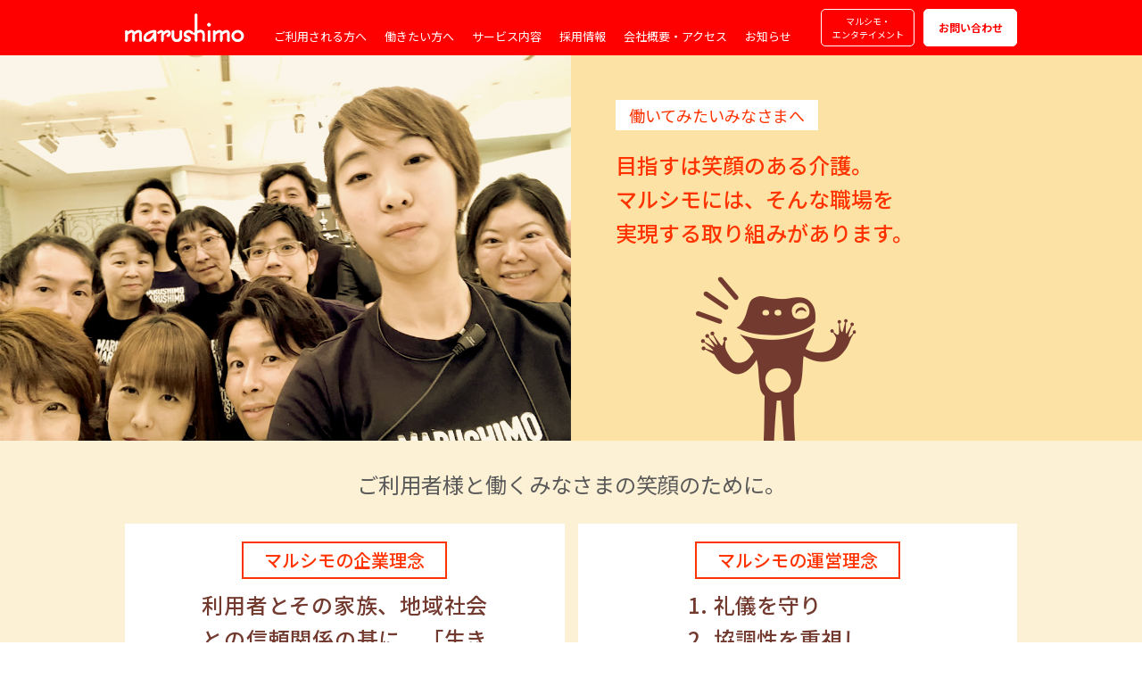

--- FILE ---
content_type: text/html; charset=UTF-8
request_url: https://marushimo.co.jp/work/
body_size: 22183
content:
<!DOCTYPE html>
<html lang="ja">
<head>
    <meta charset="UTF-8">
    <!-- Global site tag (gtag.js) - Google Analytics -->
    <script async src="https://www.googletagmanager.com/gtag/js?id=G-37466LL41D"></script>
    <script>
      window.dataLayer = window.dataLayer || [];
      function gtag(){dataLayer.push(arguments);}
      gtag('js', new Date());

      gtag('config', 'G-37466LL41D');
    </script>
    <script>
    if ((navigator.userAgent.indexOf('iPhone') > 0) || navigator.userAgent.indexOf('iPod') > 0 || navigator.userAgent.indexOf('Android') > 0) {
            document.write('<meta name="viewport" content="width=device-width,initial-scale=1">');
        }else{
            document.write('<meta name="viewport" content="width=1100">');
        }
    </script>
    <title>
          働いてみたいとお考えの方｜マルシモの介護サービス
        </title>
    <meta name="description" content="笑顔で働ける職場を目指して、スタッフが長く働けるように様々な取り組みを行っています。">
<meta name="keywords" content="職場環境,ケアマネジャー,訪問介護,デイサービス,選択的介護,認知症カフェ">
            <link rel="canonical" href="https://marushimo.co.jp/work/" />
    <!--favicon-->
    <link rel="shortcut icon" href="https://marushimo.co.jp/favicon.ico">
    <link rel="apple-touch-icon" href="https://marushimo.co.jp/common/images/icon/apple-touch-icon-180x180.png">
    <link rel="icon" type="image/png" href="https://marushimo.co.jp/common/images/icon/android-touch-icon-256x256.png">
    <!--css-->
    <link href="https://marushimo.co.jp/common/css/common.css" rel="stylesheet">
    <link href="https://marushimo.co.jp/common/css/style.css" rel="stylesheet">
    <link href="https://marushimo.co.jp/common/css/component.css" rel="stylesheet">
    <link href="https://marushimo.co.jp/common/css/flexslider.css" rel="stylesheet">
    <!--js-->
    <script src="https://marushimo.co.jp/common/js/lib/jquery-1.11.3.min.js"></script>
    <!--[if lt IE 9]>
    <script src="https://marushimo.co.jp/common/js/html5shiv.js"></script>
    <![endif]-->
    <!--font-->
    <link href="https://fonts.googleapis.com/css2?family=Noto+Sans+JP:wght@100;300;400;500;700;900&display=swap" rel="stylesheet">
	<meta name='robots' content='max-image-preview:large' />
	<style>img:is([sizes="auto" i], [sizes^="auto," i]) { contain-intrinsic-size: 3000px 1500px }</style>
	<link rel='stylesheet' id='wp-block-library-css' href='https://marushimo.co.jp/wp/wp-includes/css/dist/block-library/style.min.css?ver=6.7.4' type='text/css' media='all' />
<style id='classic-theme-styles-inline-css' type='text/css'>
/*! This file is auto-generated */
.wp-block-button__link{color:#fff;background-color:#32373c;border-radius:9999px;box-shadow:none;text-decoration:none;padding:calc(.667em + 2px) calc(1.333em + 2px);font-size:1.125em}.wp-block-file__button{background:#32373c;color:#fff;text-decoration:none}
</style>
<style id='global-styles-inline-css' type='text/css'>
:root{--wp--preset--aspect-ratio--square: 1;--wp--preset--aspect-ratio--4-3: 4/3;--wp--preset--aspect-ratio--3-4: 3/4;--wp--preset--aspect-ratio--3-2: 3/2;--wp--preset--aspect-ratio--2-3: 2/3;--wp--preset--aspect-ratio--16-9: 16/9;--wp--preset--aspect-ratio--9-16: 9/16;--wp--preset--color--black: #000000;--wp--preset--color--cyan-bluish-gray: #abb8c3;--wp--preset--color--white: #ffffff;--wp--preset--color--pale-pink: #f78da7;--wp--preset--color--vivid-red: #cf2e2e;--wp--preset--color--luminous-vivid-orange: #ff6900;--wp--preset--color--luminous-vivid-amber: #fcb900;--wp--preset--color--light-green-cyan: #7bdcb5;--wp--preset--color--vivid-green-cyan: #00d084;--wp--preset--color--pale-cyan-blue: #8ed1fc;--wp--preset--color--vivid-cyan-blue: #0693e3;--wp--preset--color--vivid-purple: #9b51e0;--wp--preset--gradient--vivid-cyan-blue-to-vivid-purple: linear-gradient(135deg,rgba(6,147,227,1) 0%,rgb(155,81,224) 100%);--wp--preset--gradient--light-green-cyan-to-vivid-green-cyan: linear-gradient(135deg,rgb(122,220,180) 0%,rgb(0,208,130) 100%);--wp--preset--gradient--luminous-vivid-amber-to-luminous-vivid-orange: linear-gradient(135deg,rgba(252,185,0,1) 0%,rgba(255,105,0,1) 100%);--wp--preset--gradient--luminous-vivid-orange-to-vivid-red: linear-gradient(135deg,rgba(255,105,0,1) 0%,rgb(207,46,46) 100%);--wp--preset--gradient--very-light-gray-to-cyan-bluish-gray: linear-gradient(135deg,rgb(238,238,238) 0%,rgb(169,184,195) 100%);--wp--preset--gradient--cool-to-warm-spectrum: linear-gradient(135deg,rgb(74,234,220) 0%,rgb(151,120,209) 20%,rgb(207,42,186) 40%,rgb(238,44,130) 60%,rgb(251,105,98) 80%,rgb(254,248,76) 100%);--wp--preset--gradient--blush-light-purple: linear-gradient(135deg,rgb(255,206,236) 0%,rgb(152,150,240) 100%);--wp--preset--gradient--blush-bordeaux: linear-gradient(135deg,rgb(254,205,165) 0%,rgb(254,45,45) 50%,rgb(107,0,62) 100%);--wp--preset--gradient--luminous-dusk: linear-gradient(135deg,rgb(255,203,112) 0%,rgb(199,81,192) 50%,rgb(65,88,208) 100%);--wp--preset--gradient--pale-ocean: linear-gradient(135deg,rgb(255,245,203) 0%,rgb(182,227,212) 50%,rgb(51,167,181) 100%);--wp--preset--gradient--electric-grass: linear-gradient(135deg,rgb(202,248,128) 0%,rgb(113,206,126) 100%);--wp--preset--gradient--midnight: linear-gradient(135deg,rgb(2,3,129) 0%,rgb(40,116,252) 100%);--wp--preset--font-size--small: 13px;--wp--preset--font-size--medium: 20px;--wp--preset--font-size--large: 36px;--wp--preset--font-size--x-large: 42px;--wp--preset--spacing--20: 0.44rem;--wp--preset--spacing--30: 0.67rem;--wp--preset--spacing--40: 1rem;--wp--preset--spacing--50: 1.5rem;--wp--preset--spacing--60: 2.25rem;--wp--preset--spacing--70: 3.38rem;--wp--preset--spacing--80: 5.06rem;--wp--preset--shadow--natural: 6px 6px 9px rgba(0, 0, 0, 0.2);--wp--preset--shadow--deep: 12px 12px 50px rgba(0, 0, 0, 0.4);--wp--preset--shadow--sharp: 6px 6px 0px rgba(0, 0, 0, 0.2);--wp--preset--shadow--outlined: 6px 6px 0px -3px rgba(255, 255, 255, 1), 6px 6px rgba(0, 0, 0, 1);--wp--preset--shadow--crisp: 6px 6px 0px rgba(0, 0, 0, 1);}:where(.is-layout-flex){gap: 0.5em;}:where(.is-layout-grid){gap: 0.5em;}body .is-layout-flex{display: flex;}.is-layout-flex{flex-wrap: wrap;align-items: center;}.is-layout-flex > :is(*, div){margin: 0;}body .is-layout-grid{display: grid;}.is-layout-grid > :is(*, div){margin: 0;}:where(.wp-block-columns.is-layout-flex){gap: 2em;}:where(.wp-block-columns.is-layout-grid){gap: 2em;}:where(.wp-block-post-template.is-layout-flex){gap: 1.25em;}:where(.wp-block-post-template.is-layout-grid){gap: 1.25em;}.has-black-color{color: var(--wp--preset--color--black) !important;}.has-cyan-bluish-gray-color{color: var(--wp--preset--color--cyan-bluish-gray) !important;}.has-white-color{color: var(--wp--preset--color--white) !important;}.has-pale-pink-color{color: var(--wp--preset--color--pale-pink) !important;}.has-vivid-red-color{color: var(--wp--preset--color--vivid-red) !important;}.has-luminous-vivid-orange-color{color: var(--wp--preset--color--luminous-vivid-orange) !important;}.has-luminous-vivid-amber-color{color: var(--wp--preset--color--luminous-vivid-amber) !important;}.has-light-green-cyan-color{color: var(--wp--preset--color--light-green-cyan) !important;}.has-vivid-green-cyan-color{color: var(--wp--preset--color--vivid-green-cyan) !important;}.has-pale-cyan-blue-color{color: var(--wp--preset--color--pale-cyan-blue) !important;}.has-vivid-cyan-blue-color{color: var(--wp--preset--color--vivid-cyan-blue) !important;}.has-vivid-purple-color{color: var(--wp--preset--color--vivid-purple) !important;}.has-black-background-color{background-color: var(--wp--preset--color--black) !important;}.has-cyan-bluish-gray-background-color{background-color: var(--wp--preset--color--cyan-bluish-gray) !important;}.has-white-background-color{background-color: var(--wp--preset--color--white) !important;}.has-pale-pink-background-color{background-color: var(--wp--preset--color--pale-pink) !important;}.has-vivid-red-background-color{background-color: var(--wp--preset--color--vivid-red) !important;}.has-luminous-vivid-orange-background-color{background-color: var(--wp--preset--color--luminous-vivid-orange) !important;}.has-luminous-vivid-amber-background-color{background-color: var(--wp--preset--color--luminous-vivid-amber) !important;}.has-light-green-cyan-background-color{background-color: var(--wp--preset--color--light-green-cyan) !important;}.has-vivid-green-cyan-background-color{background-color: var(--wp--preset--color--vivid-green-cyan) !important;}.has-pale-cyan-blue-background-color{background-color: var(--wp--preset--color--pale-cyan-blue) !important;}.has-vivid-cyan-blue-background-color{background-color: var(--wp--preset--color--vivid-cyan-blue) !important;}.has-vivid-purple-background-color{background-color: var(--wp--preset--color--vivid-purple) !important;}.has-black-border-color{border-color: var(--wp--preset--color--black) !important;}.has-cyan-bluish-gray-border-color{border-color: var(--wp--preset--color--cyan-bluish-gray) !important;}.has-white-border-color{border-color: var(--wp--preset--color--white) !important;}.has-pale-pink-border-color{border-color: var(--wp--preset--color--pale-pink) !important;}.has-vivid-red-border-color{border-color: var(--wp--preset--color--vivid-red) !important;}.has-luminous-vivid-orange-border-color{border-color: var(--wp--preset--color--luminous-vivid-orange) !important;}.has-luminous-vivid-amber-border-color{border-color: var(--wp--preset--color--luminous-vivid-amber) !important;}.has-light-green-cyan-border-color{border-color: var(--wp--preset--color--light-green-cyan) !important;}.has-vivid-green-cyan-border-color{border-color: var(--wp--preset--color--vivid-green-cyan) !important;}.has-pale-cyan-blue-border-color{border-color: var(--wp--preset--color--pale-cyan-blue) !important;}.has-vivid-cyan-blue-border-color{border-color: var(--wp--preset--color--vivid-cyan-blue) !important;}.has-vivid-purple-border-color{border-color: var(--wp--preset--color--vivid-purple) !important;}.has-vivid-cyan-blue-to-vivid-purple-gradient-background{background: var(--wp--preset--gradient--vivid-cyan-blue-to-vivid-purple) !important;}.has-light-green-cyan-to-vivid-green-cyan-gradient-background{background: var(--wp--preset--gradient--light-green-cyan-to-vivid-green-cyan) !important;}.has-luminous-vivid-amber-to-luminous-vivid-orange-gradient-background{background: var(--wp--preset--gradient--luminous-vivid-amber-to-luminous-vivid-orange) !important;}.has-luminous-vivid-orange-to-vivid-red-gradient-background{background: var(--wp--preset--gradient--luminous-vivid-orange-to-vivid-red) !important;}.has-very-light-gray-to-cyan-bluish-gray-gradient-background{background: var(--wp--preset--gradient--very-light-gray-to-cyan-bluish-gray) !important;}.has-cool-to-warm-spectrum-gradient-background{background: var(--wp--preset--gradient--cool-to-warm-spectrum) !important;}.has-blush-light-purple-gradient-background{background: var(--wp--preset--gradient--blush-light-purple) !important;}.has-blush-bordeaux-gradient-background{background: var(--wp--preset--gradient--blush-bordeaux) !important;}.has-luminous-dusk-gradient-background{background: var(--wp--preset--gradient--luminous-dusk) !important;}.has-pale-ocean-gradient-background{background: var(--wp--preset--gradient--pale-ocean) !important;}.has-electric-grass-gradient-background{background: var(--wp--preset--gradient--electric-grass) !important;}.has-midnight-gradient-background{background: var(--wp--preset--gradient--midnight) !important;}.has-small-font-size{font-size: var(--wp--preset--font-size--small) !important;}.has-medium-font-size{font-size: var(--wp--preset--font-size--medium) !important;}.has-large-font-size{font-size: var(--wp--preset--font-size--large) !important;}.has-x-large-font-size{font-size: var(--wp--preset--font-size--x-large) !important;}
:where(.wp-block-post-template.is-layout-flex){gap: 1.25em;}:where(.wp-block-post-template.is-layout-grid){gap: 1.25em;}
:where(.wp-block-columns.is-layout-flex){gap: 2em;}:where(.wp-block-columns.is-layout-grid){gap: 2em;}
:root :where(.wp-block-pullquote){font-size: 1.5em;line-height: 1.6;}
</style>
<link rel="https://api.w.org/" href="https://marushimo.co.jp/wp-json/" /><link rel="alternate" title="JSON" type="application/json" href="https://marushimo.co.jp/wp-json/wp/v2/pages/20" /><link rel="alternate" title="oEmbed (JSON)" type="application/json+oembed" href="https://marushimo.co.jp/wp-json/oembed/1.0/embed?url=https%3A%2F%2Fmarushimo.co.jp%2Fwork%2F" />
<link rel="alternate" title="oEmbed (XML)" type="text/xml+oembed" href="https://marushimo.co.jp/wp-json/oembed/1.0/embed?url=https%3A%2F%2Fmarushimo.co.jp%2Fwork%2F&#038;format=xml" />
</head>
<body id="lower">
<header>
	<div id="dl-menu" class="dl-menuwrapper flexBox">
		        <div id="h_logo">
            <a href="https://marushimo.co.jp">
                <img src="https://marushimo.co.jp/common/images/logo.png" class="logo" alt="マルシモの介護サービス">
            </a>
        </div>
		        <button class="dl-trigger"><span></span><span></span><span></span>Open Menu</button>
        <ul class="dl-menu flexBox">
            <li class="forsp"><a href="https://marushimo.co.jp">トップページ</a></li>
            <li><a href="https://marushimo.co.jp/user/">ご利用される方へ</a></li>
            <li><a href="https://marushimo.co.jp/work/">働きたい方へ</a></li>
            <li><a href="https://marushimo.co.jp/service/">サービス内容</a></li>
            <li><a href="https://marushimo.co.jp/recruit/">採用情報</a></li>
            <li><a href="https://marushimo.co.jp/profile/">会社概要・アクセス</a></li>
            <li><a href="https://marushimo.co.jp/news/">お知らせ</a></li>
            <li class="forsp"><a href="https://marushimo.co.jp/entertainment/">マルシモ・エンタテイメント</a></li>
            <li class="forsp"><a href="https://marushimo.co.jp/policy/">プライバシーポリシー</a></li>
        </ul>
		<ul class="subMenu flexBox">
			<li class="pcMenu"><a href="https://marushimo.co.jp/entertainment/">マルシモ・<br>エンタテイメント</a></li>
			<li><a href="https://marushimo.co.jp/contact/">お問い合わせ</a></li>
		</ul>
	</div>
</header>
<section id="mv_work" class="top_Cts">
	<div class="mv_images"><img src="https://marushimo.co.jp/common/images/work_img_sp.jpg" alt="ご利用をお考えの方へ" class="forsp"></div>
	<div class="wrap">
		<div class="contents">
			<h1>働いてみたいみなさまへ</h1>
			<p class="copy">
				目指すは笑顔のある介護。<br>マルシモには、そんな職場を<br>実現する取り組み<br class="forsp">があります。
			</p>
			<div class="img">
				<img src="https://marushimo.co.jp/common/images/work_mvImg.png" alt="images">
			</div>
		</div>
    </div><!--//.wrap-->
</section><!--//＃mv_work-->

<section id="work">
	<div class="wrap">
		<h2>ご利用者様と働くみなさまの<br class="forsp">笑顔のために。</h2>
        <div class="col-2 flexBox">
			<div class="col w_Box">
				<h3 class="box">マルシモの企業理念</h3>
				<p class="big_txt min_wd">
					利用者とその家族、地域社会との信頼関係の基に、「生きる喜び」を共に感じられる活動を目指します。
				</p>
			</div><!-- /.s_Box -->

			<div class="col w_Box">
				<h3 class="box">マルシモの運営理念</h3>
				<ul class="number big_txt">
					<li>礼儀を守り</li>
					<li>協調性を重視し</li>
					<li>効率性を考え</li>
					<li>日々技術を磨きます</li>
				</ul>
			</div><!-- /.w_Box -->

			<div class="col w_Box">
				<div class="icon"><img decoding="async" src="../common/images/work_icon01.png" alt="マルシモで働く魅力"></div>
				<h3>多様化する生活や価値観を持つ<br>ケアスタッフのために、ワーク<br>ライフバランスを推進しています。</h3>
				<p>
					ご利用者樣に笑顔が生まれるサービスを提供するには、我々スタッフの笑顔も大切です。マルシモでは、多様化する生活や価値観をも持つスタッフのより良い環境を整備するために、ワークライフバランスを推進しています。<br>
					（※）例えばスマートフォンやタブレットを導入し、カルテの記入や報告、情報共有などをペーパーレスで行うことを推進。その結果、スタッフ同士の会話が多く生まれ、それがサービスの質の向上にもつながっています。<br>
					一人きりではまかないきれない部分を仲間同士だけでなく、ICTを使うことでマルシモの在宅介護サービスは、結束したチーム力でご利用者樣とご家族に安心できるサービスを提供します。<br>
					<span class="caution">※豊島区ワーク・ライフ・バランス推進認定企業<br>
					※TOKYO働きやすい福祉の職場宣言事業所</span>
				</p>
			</div><!-- /.w_Box -->

			<div class="col w_Box">
				<div class="icon"><img decoding="async" src="../common/images/work_icon02.png" alt="ネクストステージ"></div>
				<h3>キャリアを積んだスタッフには、<br>次のステージを用意</h3>
				<p>
					ケアスタッフには、機動力と体力が必要です。しかし長く続けていくと、体力的に自信がなくなり辞める方も多いのが現実です。マルシモでは、キャリアを積んだ人には、新しい拠点運営を任せる、営業的役割を与えるなど、人材を継続的に配置していくスタイルをとっています。拠点が増えればその拠点毎に新しいポストが増えて、人が働く場所・介護を受けられる人が増えます。介護の想いがある人に、長く仕事を続けていける場を提供したい、それがマルシモの役割だと思っています。人材は介護業界全体の財産です。年齢を問わず、スタッフに介護という職業と長くつきあっていける受け皿づくりを提供しています。
				</p>
			</div><!-- /.w_Box -->
        </div><!--//.col-2 -->
		
		<div class="message">
			<h2>大切なのは、創造力と想像力</h2>
			<p>
				今この業界に必要とされるのは、業界を少しでもよいものにしようという創造力、在宅介護を望むご利用者様や家族の立場になって考えられる想像力、その両方を兼ね備えた人です。ただ、それは自分の力だけで身に着けるものではなく、自分が普段接しているご利用者様からも得難い経験をいただいています。ケアスタッフとご利用者様との心のやりとりを理解し、丁寧に仕事を積み重ねていける人なら、きっと介護という仕事を笑顔でやっていけるはず。そのような方々が集まる職場であることがマルシモの目指す姿です。
			</p>
		</div>


		<div class="linkBox flexBox">
			<a href="https://marushimo.co.jp/recruit/" class="link_arrow">
				<div class="head">Recruit</div>
				<p><span>最新の採用情報はこちら</span></p>
			</a>
			<a href="https://marushimo.co.jp/profile/" class="link_arrow">
				<div class="head">About</div>
				<p><span>会社概要とアクセスはこちら</span></p>
			</a>
		</div>
    </div><!--//.wrap-->
</section><!--//＃work-->
<footer>
	<div class="bdrBtm">
		<div class="wrap flexBox">
			<ul class="snsArea flexBox">
				<li><a href="https://twitter.com/MARUSHIMO_JP" target="_blank"><img src="https://marushimo.co.jp/common/images/sns_tw.png" alt="マルシモ公式Twitter"></a></li>
				<li><a href="https://www.instagram.com/marushimo_jp/" target="_blank"><img src="https://marushimo.co.jp/common/images/sns_ig.png" alt="マルシモ公式Instagram"></a></li>
				<li><a href="https://www.facebook.com/marushimo/" target="_blank"><img src="https://marushimo.co.jp/common/images/sns_fb.png" alt="マルシモ公式Facebook"></a></li>
				<li><a href="https://www.youtube.com/channel/UCRWvfDLx80GjSm0d--z5yyw" target="_blank"><img src="https://marushimo.co.jp/common/images/sns_yt.png" alt="マルシモ公式youtube"></a></li>
			</ul><!--//.snsArea-->
			<h2>マルシモの最新の活動はこちら</h2>
		</div><!--//.wrap-->
	</div>
	<div class="btm_link">
		<div class="inner flexBox">
			<div id="copyright">(C) Marushimo All Rights Reserved.</div>
			<ul class="btn_menu flexBox">
				<li><a href="https://marushimo.co.jp">TOP</a></li>
				<li><a href="https://marushimo.co.jp/user/">ご利用される方へ</a></li>
				<li><a href="https://marushimo.co.jp/work/">働きたい方へ</a></li>
				<li><a href="https://marushimo.co.jp/service/">サービス内容</a></li>
				<li><a href="https://marushimo.co.jp/recruit/">採用情報</a></li>
				<li><a href="https://marushimo.co.jp/profile/">会社概要・アクセス</a></li>
				<li><a href="https://marushimo.co.jp/news/">お知らせ</a></li>
				<li><a href="https://marushimo.co.jp/policy/">プライバシーポリシー</a></li>
				<li><a href="https://marushimo.co.jp/contact/">お問い合わせ</a></li>
			</ul>
		</div><!--//inner-->
	</div><!--//btm_link-->
</footer><!--//footer-->
<div class="pagetop">
	<a href="#"><img src="https://marushimo.co.jp/common/images/pagetop.png" alt="ページのトップへ戻る"></a>
</div>
<!--<div class="pagetop">
	<a href="#"><img src="./common/images/pagetop.png" alt="ページの先頭へ"></a>
</div>-->
<div id="ovr"></div>
<script src="https://marushimo.co.jp/common/js/common.js"></script>
<!--ドロップダウンメニュー -->
<script src="https://marushimo.co.jp/common/js/modernizr.custom.js"></script>
<script src="https://marushimo.co.jp/common/js/jquery.dlmenu.js"></script>
</body>
</html>

--- FILE ---
content_type: text/css
request_url: https://marushimo.co.jp/common/css/common.css
body_size: 21792
content:
@charset "utf-8";
/*====================================================
   HTML5 display definitions
====================================================*/

html, body, div, span, applet, object, iframe,h1, h2, h3, h4, h5, h6, p, blockquote, pre,a, abbr, acronym, address, big, cite, code,del, dfn, em, img, ins, kbd, q, s, samp,small, strike, strong, sub, sup, tt, var,dl, dt, dd, ol, ul, li,fieldset, form, label, legend,table, caption, tbody, tfoot, thead, tr, th, td,article, aside, canvas, details, embed,figure, figcaption, footer, header, hgroup,menu, nav, output, ruby, section, summary,time, mark, audio, video {
	margin: 0;
	padding: 0;
	border: 0;
	font-size: 100%;
	vertical-align: baseline;
}

abbr[title] { border-bottom: 1px dotted; }
strong { font-weight: bold; }
dfn { font-style: italic; }
hr { -moz-box-sizing: content-box; box-sizing: content-box; height: 0; clear:both; }
mark {background: #ff0;color: #000}
code,kbd,pre,samp { font-family: monospace, serif ; font-size: 1em; }
pre { white-space: pre-wrap; }
q { quotes: "\201C" "\201D" "\2018" "\2019"; }
small { font-size: 80%; }
sub,sup { font-size: 75%; line-height: 0; position: relative; vertical-align: baseline; }
sup { top: -0.5em; }
sub { bottom: -0.25em; }
img { border: 0; max-width: 100%; height:auto; }
svg:not(:root) { overflow: hidden; }
figure,figcaption { margin: 0;padding:0; }
table { border-collapse: collapse; border-spacing: 0; }

/*====================================================
size style
====================================================*/
.clear { clear: both!important; }
.hide { display: none; }
.vlnT { vertical-align: top!important; }
.vlnM { vertical-align: middle!important; }
.vlnB { vertical-align: bottom!important; }
.vlnL { vertical-align: baseline!important; }
.fltL { float: left!important; }
.fltR { float: right!important; }
.imgL { float: left; margin: 0 15px 15px 0; }
.imgR { float: right; margin: 0 15px 15px; }

/*====================================================
TEXT
====================================================*/
.gth { font-family: "游ゴシック体", "Yu Gothic", YuGothic,"メイリオ","Meiryo","ヒラギノ角ゴ Pro W3", "Hiragino Kaku Gothic Pro", sans-serif; }
.bold { font-weight: bold; }
.red { color: #BB0003; }
.alnR { text-align: right!important; }
.alnL { text-align: left!important; }
.alnC { text-align: center!important; }

/*====================================================
Links
====================================================*/
a {
	background: transparent;
	color: #00519A;
	outline: none;
}
a:focus { outline: none; }
a:link,a:visited {
	color: #00519A;
	-webkit-transition: all 0.3s ease;
	-moz-transition: all 0.3s ease;
	-o-transition: all 0.3s ease;
	transition: all  0.3s ease;
}
a:hover,a:active {
    opacity: .8;
}
a img {
    border-style: none;
	-webkit-transition: all 0.5s;
	-o-transition: all 0.5s;
	transition: all 0.5s;
}
a:hover img {
	opacity: 0.8;
}
a.no_hvr:hover, a.no_hvr:hover img {
    opacity: 1!important;
}
*:focus {
    outline: none;
}

/*====================================================
common hack style
====================================================*/
/* */
.cf:after { content: ""; display: block; clear: both; height: 0; visibility: hidden; }
/* for IE6,7 */
.cfi {zoom: 1;display: inline-table;min-height: 1%; }
/* number bug IE6 */
ul, ol, li { zoom: normal; }
img { vertical-align: bottom; }
* {
    box-sizing: border-box;
}

/*====================================================
Common
====================================================*/
h1,h2,h3,h4,h5,p {
	font-size: 100%;
	font-weight: normal;
	margin: 0px;
	padding: 0px;
}
ul,li,dl,dt,dd,ol {
	list-style: none;
	margin: 0px;
	padding: 0px;
}
.bold { font-weight: bold; }
.size9 { font-size: 9px; }
.size10 { font-size: 10px; }
.size11 { font-size: 11px; }
.size12 { font-size: 12px; }
.size13 { font-size: 13px; }
.size14 { font-size: 14px; }
.size15 { font-size: 15px; }
.size16 { font-size: 16px; }
.size17 { font-size: 17px; }
.size18 { font-size: 18px; }
.size19 { font-size: 19px; }
.size20 { font-size: 20px; }
.size21 { font-size: 21px; }
.size22 { font-size: 22px; }
.size23 { font-size: 23px; }
.size24 { font-size: 24px; }
.size25 { font-size: 25px; }
.size26 { font-size: 26px; }
.size27 { font-size: 27px; }
.size28 { font-size: 28px; }
.size29 { font-size: 29px; }
.size30 { font-size: 30px; }
.red { color: #D60003; }
.txt_orange { color: #ff3300; }

.mb0 { margin-bottom: 0px !important; }
.mb3 { margin-bottom: 3px !important; }
.mb5 { margin-bottom: 5px !important; }
.mb10 { margin-bottom: 10px !important; }
.mb15 { margin-bottom: 15px !important; }
.mb20 { margin-bottom: 20px !important; }
.mb25 { margin-bottom: 25px !important; }
.mb30 { margin-bottom: 30px !important; }
.mb35 { margin-bottom: 35px !important; }
.mb40 { margin-bottom: 40px !important; }
.mb50 { margin-bottom: 50px !important; }

.mt0 { margin-top: 0px !important; }
.mt3 { margin-top: 3px !important; }
.mt5 { margin-top: 5px !important; }
.mt10 { margin-top: 10px !important; }
.mt15 { margin-top: 15px !important; }
.mt20 { margin-top: 20px !important; }
.mt25 { margin-top: 25px !important; }
.mt30 { margin-top: 30px !important; }
.mt35 { margin-top: 35px !important; }
.mt40 { margin-top: 40px !important; }
.mt50 { margin-top: 50px !important; }

.mr0 { margin-right: 0px !important; }
.mr3 { margin-right: 3px !important; }
.mr5 { margin-right: 5px !important; }
.mr10 { margin-right: 10px !important; }
.mr15 { margin-right: 15px !important; }
.mr20 { margin-right: 20px !important; }
.mr25 { margin-right: 25px !important; }
.mr30 { margin-right: 30px !important; }
.mr35 { margin-right: 35px !important; }
.mr40 { margin-right: 40px !important; }
.mr50 { margin-right: 50px !important; }

.ml0 { margin-left: 0px !important; }
.ml3 { margin-left: 3px !important; }
.ml5 { margin-left: 5px !important; }
.ml10 { margin-left: 10px !important; }
.ml15 { margin-left: 15px !important; }
.ml20 { margin-left: 20px !important; }
.ml25 { margin-left: 25px !important; }
.ml30 { margin-left: 30px !important; }
.ml35 { margin-left: 35px !important; }
.ml40 { margin-left: 40px !important; }
.ml50 { margin-left: 50px !important; }

.pb0 { padding-bottom: 0px !important; }
.pb3 { padding-bottom: 3px !important; }
.pb5 { padding-bottom: 5px !important; }
.pb10 { padding-bottom: 10px !important; }
.pb15 { padding-bottom: 15px !important; }
.pb20 { padding-bottom: 20px !important; }
.pb25 { padding-bottom: 25px !important; }
.pb30 { padding-bottom: 30px !important; }
.pb35 { padding-bottom: 35px !important; }
.pb40 { padding-bottom: 40px !important; }
.pb50 { padding-bottom: 50px !important; }

.pt0 { padding-top: 0px !important; }
.pt3 { padding-top: 3px !important; }
.pt5 { padding-top: 5px !important; }
.pt10 { padding-top: 10px !important; }
.pt15 { padding-top: 15px !important; }
.pt20 { padding-top: 20px !important; }
.pt25 { padding-top: 25px !important; }
.pt30 { padding-top: 30px !important; }
.pt35 { padding-top: 35px !important; }
.pt40 { padding-top: 40px !important; }
.pt50 { padding-top: 50px !important; }

.pl0 { padding-left: 0px !important; }
.pl3 { padding-left: 3px !important; }
.pl5 { padding-left: 5px !important; }
.pl10 { padding-left: 10px !important; }
.pl15 { padding-left: 15px !important; }
.pl20 { padding-left: 20px !important; }
.pl25 { padding-left: 25px !important; }
.pl30 { padding-left: 30px !important; }
.pl35 { padding-left: 35px !important; }
.pl40 { padding-left: 40px !important; }
.pl50 { padding-left: 50px !important; }

.pr0 { padding-right: 0px !important; }
.pr3 { padding-right: 3px !important; }
.pr5 { padding-right: 5px !important; }
.pr10 { padding-right: 10px !important; }
.pr15 { padding-right: 15px !important; }
.pr20 { padding-right: 20px !important; }
.pr25 { padding-right: 25px !important; }
.pr30 { padding-right: 30px !important; }
.pr35 { padding-right: 35px !important; }
.pr40 { padding-right: 40px !important; }
.pr50 { padding-right: 50px !important; }

/*====================================================
Base css
====================================================*/
html {
	height:100%;
	margin: 0;
	-ms-text-size-adjust: 100%;
	-webkit-text-size-adjust: 100%;
}
body {
	margin: 0px;
	padding: 0px;
	-webkit-text-size-adjust: none;
	font-family: "Noto Sans JP","ヒラギノ角ゴ Pro", "Hiragino Kaku Gothic Pro","メイリオ", Meiryo, Osaka, "ＭＳ Ｐゴシック", "MS PGothic", "sans-serif";
    opacity: 0;
    font-size: 15px;
    color: #333;
    line-height: 1.8em;
    /*-webkit-font-smoothing: antialiased;*/
}
#wr {
	width: 100%;
	margin: 0px;
	padding: 0px;
}
#container {
	max-width: 100%;
    width: 100%;
	padding: 0;
	margin: 0;
}
section {
	width: 100%;
	margin: 0;
	padding: 0;
	position: relative;
}
.wrap {
	max-width: 1000px;
	width: 90%;
	margin: 0 auto;
	padding: 50px 0;
}
.ctsBox {
	width: 100%;
	overflow: hidden;
	margin: 0;
	padding: 0;
}
iframe {
    margin: 0;
    padding: 0;
    vertical-align: bottom;
}
img {
	max-width: 100%;
	width:auto;
	height: auto;
	vertical-align: bottom;
}

/*フェードイン アニメーション*/
.fade{
	opacity: 0;
	transform: translate(0,60px);
	-webkit-transform: translate(0,60px);
	transition: .8s;
}
.mv_in{
	opacity: 1.0;
	transform: translate(0,0); 
	-webkit-transform: translate(0,0);
}

/*リンクボタン*/
.btnBox {
    width: 90%;
    text-align: center;
	margin: 25px auto;
    display: block;
}
a.linkBtn {
	border: 1px solid #1068ab;
	color: #1068ab;
	background: #fff;
	text-align: center;
	text-decoration: none;
	font-size: 16px;
	display: block;
	margin: 0 auto;
	padding: 15px 0;
	max-width: 300px;
	width: 90%;
    position: relative;
}
a.linkBtn:after {
    content: "";
    width: 8px;
    height: 8px;
    border-right: 2px solid #1068ab;
    border-bottom: 2px solid #1068ab;
    position: absolute;
    right: 15px;
    top: 50%;
    transform: translate(0,-50%) rotate(-45deg);
    transition: .3s;
}
a.linkBtn:hover {
	border: 1px solid #1068ab;
	color: #fff;
	background: #1068ab;
	opacity: 1;
}
a.linkBtn:hover:after {
    border-right: 2px solid #fff;
    border-bottom: 2px solid #fff;
}
a.link_arrow {
	text-decoration: none!important;
	text-align: left!important;
}
a.link_arrow .head {
	color: #ff3300!important;
	font-size: 36px!important;
	line-height: 1.4em!important;
	position: relative;
	padding: 0 0 5px;
	margin: 0 0 5px;
}
a.link_arrow .head:before {
	content: "";
	width: 96%;
	height: 2px;
	background: #ff3300;
	position: absolute;
	bottom: 0;
	left: 0;
	transition: .3s;
}
a.link_arrow .head:after {
	content: "";
	width: 0;
	height: 0;
	border-style: solid;
	border-width: 6px 0 6px 12px;
	border-color: transparent transparent transparent #ff3300;
	position: absolute;
	right: 0;
	bottom: 1px;
	transform: translate(0,50%);
	transition: .3s;
}
a.link_arrow .head:hover:before {
	width: calc(96% + 15px);
}
a.link_arrow .head:hover:after {
	right: -15px;
}
a.link_arrow span {
	color: #333!important;
	font-size: 16px!important;
	line-height: 1.4em!important;
}
.linkBox {
    width: 100%;
	margin: 25px auto;
	justify-content: center;
}
.linkBox a {
	margin: 0 15px;
}
.linkBox a.link_arrow {
	padding-right: 30px;
	width: 250px;
}

.tell a {
	color: inherit;
	text-decoration: none;
}


/*パンくず*/
#b_listBox {
    display: inline-block;
    background: #f1f1f1;
    width: 100%;
    margin: 0 auto 50px;
    vertical-align: top;
    padding: 5px 0;
}
ul#b_list {
    max-width: 1000px;
    width: 90%;
    margin: 0 auto;
    padding: 0;
    font-size: 12px;
}
ul#b_list li {
    float: left;
    margin: 0 10px 0 0;
}
ul#b_list li:before {
    content: ">";
    margin: 0 10px 0 0;
}
ul#b_list li:first-child:before {
    content: "";
    margin: 0;
}
ul#b_list a {
    text-decoration: none;
    color: #333;
}

/*ページトップ*/
.pagetop {
	display: none;
	position: fixed;
	bottom: 10px;
	right: 10px;
	height: 45px;
	width: 45px;
	z-index:999;
}
.pagetop a img {
	background-color: none !important;
	-webkit-transition: all 0.3s ease;
	-moz-transition: all 0.3s ease;
	-o-transition: all 0.3s ease;
	transition: all  0.3s ease;
}
.pagetop a:hover img {
	opacity:0.8;
	filter: alpha(opacity=80);
	-ms-filter: "alpha( opacity=80 )";
}

/*共通スタイル*/
.flexBox {
    width: 100%;
    display: -webkit-box;
    display: -moz-box;
    display: -ms-box;
    display: -webkit-flexbox;
    display: -moz-flexbox;
    display: -ms-flexbox;
    display: -webkit-flex;
    display: -moz-flex;
    display: -ms-flex;
    display: flex;
    -webkit-box-lines: multiple;
    -moz-box-lines: multiple;
    -webkit-flex-wrap: wrap;
    -moz-flex-wrap: wrap;
    -ms-flex-wrap: wrap;
    flex-wrap: wrap;
}

/* ====================================================
アニメーション
==================================================== */
ul.menu {
	display: flex;
    -js-display: flex;
    display: -webkit-flex;
    justify-content: space-around;
    -js-justify-content: space-around;
    -webkit-justify-content: space-around;
    flex-wrap: wrap;
    -js-flex-wrap: wrap;
    -webkit-flex-wrap: wrap;
}
ul.menu li {
    text-align: center;
    width: 300px;
    margin: 20px auto;
    font-size: 18px;
}
ul.menu li a {
	color: #424663;
	text-decoration: none;
}
ul.menu li h3 {
    font-size: 22px;
	font-weight: bold;
}
.anim_box {
    width: 280px;
    height: 250px;
    background: #000;
	color: #fff!important;
    margin: 15px 0;
    position: relative;
    padding: 15px;
    -webkit-transition: all 0.3s ease;
    -moz-transition: all 0.3s ease;
    -o-transition: all 0.3s ease;
    transition: all 0.3s ease;
	overflow: hidden;
}
.anim_box:before {
    content: '';
    position: absolute;
    top: 15px;
    left: 15px;
    width: 50px;
    height: 50px;
	border-left: 2px solid #fff;
	border-top: 2px solid #fff;
    /*background: #424663;*/
	z-index: 1;
    -webkit-transition: all 0.3s ease;
    -moz-transition: all 0.3s ease;
    -o-transition: all 0.3s ease;
    transition: all 0.3s ease;
}
.anim_box:after {
    content: '';
    position: absolute;
    right: 15px;
    bottom: 15px;
    width: 50px;
    height: 50px;
	border-right: 2px solid #fff;
	border-bottom: 2px solid #fff;
    /*background: #424663;*/
	z-index: 1;
    -webkit-transition: all 0.3s ease;
    -moz-transition: all 0.3s ease;
    -o-transition: all 0.3s ease;
    transition: all 0.3s ease;
}
.anim_box:hover {
    width: 260px;
    height: 230px;
    margin: 25px 10px;
	background-size: 300px auto;
}
.anim_box:hover:after {
    width: 260px;
    height: 230px;
	right: 0;
	bottom: 0;
}
.anim_box:hover:before {
    width: 260px;
    height: 230px;
	top: 0;
	left: 0;
}
.anim_box p {
    margin: -20px 0 0 0;
    padding: 0;
    z-index: 3;
    font-size: 25px;
    letter-spacing: 0.1em;
    position: absolute;
    text-align: center;
    width: 100%;
    left: 0;
    top: 50%;
	opacity: 1;
    font-weight: bold;
}
.bg_scale {
    position: absolute;
    top: 0px;
    left: 0px;
    display: block;
    width: 100%;
    height: 100%;
    -webkit-transition: all .3s ease-out;
    -moz-transition: all .3s ease-out;
    -ms-transition: all .3s ease-out;
    transition: all .3s ease-out;
}
.anim_box:hover .bg_scale {
    opacity: .3;
    -moz-transform: scale(1.5);
    -webkit-transform: scale(1.5);
    -ms-transform: scale(1.5);
    transform: scale(1.5);
}

/*====================================================
Header
====================================================*/
header {
    width: 100%;
    margin: 0;
    padding: 0;
    background: #ff0000;
    -webkit-transition: all 0.5s ease;
    -moz-transition: all 0.5s ease;
    -o-transition: all 0.5s ease;
    transition: all 0.5s ease;
	position: fixed;
    top: 0;
	left: 0;
    z-index: 9999;
}
header #h_logo {
    width: 134px;
    height: 32px;
    margin: 15px 0;
    padding: 0;
}
header #h_logo .logo {
	width: 100%;
	height: auto;
}
header .dl-menuwrapper {
    justify-content: space-between;
}

/* ====================================================
nav
==================================================== */
.dl-menuwrapper {
	width: 1000px;
	margin: auto;
}
ul.dl-menu {
    width: auto;
    position: relative;
	font-weight: normal!important;
	padding: 0;
	-webkit-font-smoothing: auto;
	-moz-osx-font-smoothing: auto;
    z-index: 9999;
    align-items: flex-end;
}
ul.dl-menu li {
	padding: 0;
	position: relative;
}
ul.dl-menu a {
	font-size: 13px;
    height: auto;
	text-decoration: none;
	color: #fff;
    width: auto;
	padding: 8px 10px;
    position: relative;
    display: inline-block;
}
ul.dl-menu li a:after {
    position: absolute;
    bottom: 0;
    left: 0;
    content: "";
    width: 100%;
    margin: 0;
    height: 2px;
    background: #fff;
    transform: scale(0, 1);
    transform-origin: right top;
    transition: transform .3s;
}
ul.dl-menu a:hover,ul.dl-menu a.on {
	text-decoration: none;
	opacity: 1;
}
ul.dl-menu li a:hover:after,ul.dl-menu li.trg.on a:after {
  transform-origin: left top;
  transform: scale(1, 1);
}
button.dl-trigger {
    display: none;
}

ul.subMenu {
	width: auto;
	justify-content: flex-end;
	padding: 10px 0;
}
.subMenu li {
	height: 100%;
}
.subMenu li a {
	display: flex;
	justify-content: center;
	align-items: center;
	border: 1px solid #fff;
	border-radius: 5px;
	padding: 5px 10px;
	margin: 0;
	text-align: center;
	width: 105px;
	height: 100%;
	text-decoration: none;
	color: #fff;
	font-size: 10px;
	line-height: 1.5em;
}
.subMenu li:last-child a {
	background: #fff;
	color: #ff0000;
	font-size: 12px;
	font-weight: bold;
	margin: 0 0 0 10px;
}

/* ====================================================
Footer
==================================================== */
footer {
	width: 100%;
	background: #dedede;
	font-size: 13px;
	margin: 00;
	padding: 0;
    z-index: 2;
    position: relative;
}
footer .wrap {
	padding: 18px 0;
	justify-content: center;
	align-items: center;
}
footer .snsArea {
	justify-content: center;
	align-items: center;
	width: auto;
}
footer .snsArea li {
	width: 48px;
	margin: 0 5px;
}
footer h2 {
	font-size: 20px;
	line-height: 1.6em;
	color: #666;
	font-weight: bold;
	margin: 0 0 0 10px;
}
footer .bdrBtm {
	width: 100%;
	display: block;
	border-bottom: 1px solid #666;
}
footer .btm_link {
	width: 100%;
	display: block;
}
footer .btm_link .inner {
	max-width: 1000px;
	margin: 0 auto;
	padding: 12px 0;
	justify-content: space-between;
	align-items: center;
}
#copyright {
	text-align: left;
	margin: 0;
	line-height: 1.4em;
	font-size: 10px;
}
footer ul.btn_menu {
	width: auto;
}
footer ul.btn_menu li a {
	line-height: 1.4em;
	font-size: 10px;
	color: #333;
	text-decoration: none;
	padding: 0 5px;
	border-right: 1px solid #333;
}

.forpc {display: inline-block!important;}
.forsp {display: none!important;}

/* ========================================================================================================
   999px以下
   ========================================================================================================*/
@media screen and (max-width: 999px) {
	button.dl-trigger {
		display: inline-block;
	}
	ul.dl-menu li {
		float: left;
		width: 100%;
		margin: 0 0 0 0;
		padding: 0;
		text-align: center;
		border-left: none;
	}
    ul.dl-menu li:after {
        content: none;
    }
    ul.dl-menu a {
        height: auto;
    }
	ul.dl-menu li a,ul.dl-menu li a.on,ul.dl-menu li a:hover {
		display: block;
		text-decoration: none;
	}
	ul.dl-menu li a.contact {
		display: block;
		text-decoration: none;
		background: #424663;
		color: #fff;
	}
	ul.dl-menu li a span,ul.dl-menu li a:hover span,ul.dl-menu li a:after {
		display: none;
	}
    ul.dl-menu li.trg ul {
        width: 100%;
        position: relative;
        background: #ccc;
        padding: 0;
        float: left;
    }
    ul.dl-menu li.trg ul li {
        padding: 0;
    }
    ul.dl-menu li.trg ul li a {
        color: #fff;
        font-size: 14px;
        padding: 15px 5px;
        text-align: center;
    }
	#ovr.fixed {
		position: fixed;
		width: 100%;
		height: 2000%;
		transition: .3s linear;
		background-color:rgba(0,0,0,0.75);
		z-index: 998;
	}
	body.fixed {
		position: fixed;
		width: 100%;
		height: 120%;
	}
	header {
		height: 62px;
        position: fixed;
        top: 0!important;
	}
	header #h_logo {
		margin: 0 auto;
		width: 35%;
		max-width: 134px;
		height: auto;
	}
    #top #mv,#lower #mv {
        margin-top: 50px;
    }
	#menu ul {
		padding: 0 15px;
	}
	ul.subMenu .pcMenu {
		display: none;
	}
	ul.subMenu {
		padding: 0;
		position: absolute;
		right: 10px;
		top: 50%;
		transform: translate(0, -50%);
	}
	ul.subMenu li:last-child a {
		padding: 8px;
		font-weight: normal;
		margin: 0;
		width: auto;
	}
}

/* ========================================================================================================
   830px以下
   ========================================================================================================*/
@media screen and (max-width: 830px) {
	footer .btm_link .inner {
		flex-direction: column-reverse;
	}
}


/* ========================================================================================================
   767px以下
   ========================================================================================================*/
@media screen and (max-width: 767px) {
	#lower .wrap {
		padding: 30px 0;
	}
	.linkBox a.link_arrow {
		padding-right: 0;
	}
	.linkBox a {
		margin: 10px 15px;
	}
	footer ul.btn_menu {
		display: none;
	}
	footer .wrap {
		flex-direction: column-reverse;
	}
	footer h2 {
    	font-size: 20px;
		margin: 0 0 5px;
		width: 100%;
		text-align: center;
	}
	footer .bdrBtm {
		border-bottom: none;
	}

    .forpc {display: none!important;}
    .forsp {display: inline-block!important;}
}

--- FILE ---
content_type: text/css
request_url: https://marushimo.co.jp/common/css/style.css
body_size: 38996
content:
@charset "utf-8";
/*メインビジュアル*/
#top #mv {
  padding: 0;
  margin: 62px 0 15px 0;
  position: relative;
  overflow: hidden;
  z-index: 1;
}
#top #mv .slides li .inner_wrap {
  max-width: 860px;
  width: 96%;
  margin: 0 auto;
}
#top #mv .slides li.bg01 {
  background: #f9f1e5;
}
#top #mv .slides li.bg02 {
  background: #fff8d9;
}
#top #mv .slides li.bg03 {
  background: #e6f3da;
}
.top_Cts {
  margin-top: 62px;
}
/*====================================================
Page TOP
====================================================*/
#top #news .wrap {
  padding: 0 0 30px;
  max-width: 940px;
}
#top #news h2 {
  font-size: 14px;
  line-height: 1.8em;
  font-weight: bold;
  color: #000;
}
#top #news dl {
  font-size: 12px;
  line-height: 1.8em;
  color: #000;
  justify-content: flex-start;
  margin: 0;
}
#top #news dl dt {
  width: 80px;
}
#top #news dl dd {
  width: calc(100% - 80px);
}
#top #news dl dd a {
  color: #000;
  text-decoration: none;
}
#top #news dl dd a:hover {
  text-decoration: underline;
}
#top #news .news {
  margin: 0 0 10px;
  position: relative;
  max-width: 540px;
}
#top #news .recruit {
  position: relative;
  max-width: 540px;
}
#top #news .news a.listLink, #top #news .recruit a.listLink {
  text-decoration: none;
  font-size: 12px;
  line-height: 1.8em;
  color: #999;
  position: absolute;
  right: 0;
  top: 0;
}
#top .top_copy01 {
  background: #eceaea;
  padding: 0;
  position: absolute;
  right: 0;
  bottom: 0;
  transform: translate(0, 30%);
  z-index: 5;
  width: calc(100vw - 50% - 120px);
}
#top .top_copy01 .inner {
  font-size: 24px;
  line-height: 1.6em;
  color: #595959;
  padding: 20px 40px;
  float: left;
}
#top .top_copy02 {
  background: #eceaea;
  position: absolute;
  left: 0;
  top: 10px;
  transform: translate(0, -100%);
  z-index: 5;
  width: calc(100vw - 50% - 60px);
}
#top .top_copy02 .inner {
  font-size: 24px;
  line-height: 1.6em;
  color: #595959;
  padding: 20px 40px 20px 60px;
  max-width: 450px;
  float: right;
}
#top .top_copy02 .inner span {
  font-size: 14px;
  line-height: 1.4em;
  color: #666;
  padding: 0 10px;
  border: 1px solid #666;
  display: block;
  margin: 12px 0 0 auto;
  width: fit-content;
}
#top #service {
  background: #fac79f;
  position: relative;
}
#top #service .wrap {
  max-width: 940px;
  position: relative;
}
#top #service .imgBox {
  position: absolute;
  left: calc(50% - 55px);
  top: 0;
  z-index: 1;
  height: 100%;
  width: calc(50% + 55px);
  background: url("../images/top_service_img.jpg") no-repeat center / cover;
}
#top #service .imgBox img {
  width: auto;
  height: 100%;
}
#top #service .contents {
  padding: 0 60% 0 50px;
}
#top #service h2 {
  color: #ff3300;
  font-size: 24px;
  line-height: 1.6em;
  font-weight: 500;
  position: relative;
  width: auto;
  display: inline-block;
  padding: 0 50px 10px 0;
  margin: 0;
}
#top #service h2:before {
  content: "";
  width: 98%;
  height: 2px;
  background: #ff3300;
  position: absolute;
  bottom: 0;
  left: 0;
  transition: .3s;
}
#top #service h2:after {
  content: "";
  width: 0;
  height: 0;
  border-style: solid;
  border-width: 6px 0 6px 12px;
  border-color: transparent transparent transparent #ff3300;
  position: absolute;
  right: 0;
  bottom: 0.5px;
  transform: translate(0, 50%);
  transition: .3s;
}
#top #service h2:hover:before {
  width: calc(98% + 10px);
}
#top #service h2:hover:after {
  right: -10px;
}
#top #service .contents p {
  font-size: 16px;
  line-height: 1.6em;
  color: #333;
  margin: 15px 0 20px;
}
#top #recruit {
  background: #fce3a5;
  position: relative;
  margin-bottom: 100px;
}
#top #recruit .wrap {
  max-width: 940px;
  position: relative;
}
#top #recruit .imgBox {
  position: absolute;
  right: calc(50% - 55px);
  top: 0;
  z-index: 1;
  height: 100%;
  width: calc(50% + 55px);
  background: url("../images/top_recruit_img.jpg") no-repeat center / cover;
}
#top #recruit .imgBox img {
  width: auto;
  height: 100%;
}
#top #recruit .contents {
  padding: 0 0 0 62%;
}
#top #recruit h2 {
  color: #ff3300;
  font-size: 24px;
  line-height: 1.6em;
  font-weight: 500;
  position: relative;
  width: auto;
  display: inline-block;
  padding: 0 50px 10px 0;
  margin: 0;
}
#top #recruit h2:before {
  content: "";
  width: 96%;
  height: 2px;
  background: #ff3300;
  position: absolute;
  bottom: 0;
  left: 0;
  transition: .3s;
}
#top #recruit h2:after {
  content: "";
  width: 0;
  height: 0;
  border-style: solid;
  border-width: 6px 0 6px 12px;
  border-color: transparent transparent transparent #ff3300;
  position: absolute;
  right: 0;
  bottom: .5px;
  transform: translate(0, 50%);
  transition: .3s;
}
#top #recruit .contents p {
  font-size: 16px;
  line-height: 1.6em;
  color: #333;
  margin: 15px 0 20px;
}
#top #service h2 a, #top #recruit h2 a {
  display: block;
  color: #ff3300;
  text-decoration: none;
}
#top #service h2:hover:before, #top #recruit h2:hover:before {
  width: calc(98% + 10px);
}
#top #service h2:hover:after, #top #recruit h2:hover:after {
  right: -10px;
}
#top #bnrArea .wrap {
  padding-top: 0;
}
#top #bnrArea .bnr_list {
  justify-content: space-between;
  max-width: 900px;
  margin: 0 auto;
}
#top #bnrArea .bnr_list .bnrBox {
  justify-content: space-between;
  max-width: 285px;
  width: calc((100% - 40px) / 3);
  margin: 10px 0;
  position: relative;
}
#top #bnrArea .bnr_list .bnrBox a {
  display: block;
  text-align: center;
  text-decoration: none;
  color: #fff;
}
#top #bnrArea .bnr_list .bnrBox .txt {
  width: 90%;
  position: absolute;
  top: 50%;
  left: 50%;
  transform: translate(-50%, -50%);
  text-align: center;
}
#top #bnrArea .bnr_list .bnrBox .txt h3 {
  font-size: 18px;
  line-height: 1.6em;
  font-weight: bold;
  color: #fff;
  filter: drop-shadow(0px 0px 3px rgba(0, 0, 0, .8));
  margin: 0 0 .3em;
}
#top #bnrArea .bnr_list .bnrBox .txt span {
  font-size: 14px;
  line-height: 1.4em;
  font-weight: bold;
  color: #fff;
  text-align: center;
  width: 200px;
  border: 2px solid #fff;
  background: rgba(0, 0, 0, .4);
  display: block;
  margin: 0 auto;
  padding: 3px 5px;
}
#top #bnrArea .bnr_list .bnrBox .copy {
  font-size: 24px;
  line-height: 1.5em;
  color: #595959;
  letter-spacing: 0.05em;
}
#top #bnrArea .bnr_list .bnrBox a.link_arrow {
  max-width: 285px;
  width: 100%;
  padding: 0 40px 0 0;
}
/*====================================================
PAGE user
====================================================*/
#mv_user {
  background: #fac79f;
}
#mv_user .mv_images {
  width: 50%;
  height: 100%;
  position: absolute;
  left: 0;
  top: 0;
  background: url("../images/top_service_img.jpg") no-repeat center / cover;
}
#mv_user .contents {
  padding-left: calc(50% + 50px);
}
#mv_user h1 {
  background: #fff;
  color: #ff3300;
  font-size: 18px;
  line-height: 1.6em;
  padding: 3px 15px;
  width: auto;
  display: inline-block;
  margin: 0 0 20px;
}
#mv_user p.copy {
  font-size: 24px;
  line-height: 1.6em;
  color: #ff3300;
  font-weight: 500;
  margin: 0 0 30px;
}
#mv_user .img {
  text-align: center;
  padding-right: 20%;
}
#lower #user {
  background: #feeada;
}
#lower #user .wrap {
  padding-top: 30px;
}
#lower #user h2 {
  font-size: 24px;
  line-height: 1.6em;
  color: #595959;
  text-align: center;
  margin: 0 0 25px;
}
#lower #user .col-3 {
  justify-content: space-between;
}
#lower #user .col-3 .col {
  width: calc((100% - 30px) / 3);
}
#lower #user .col-3 .s_Box {
  background: #fff;
  padding: 20px;
}
#lower #user .col-3 .s_Box .icon {
  text-align: center;
}
#lower #user .col-3 .s_Box h3 {
  font-size: 24px;
  line-height: 1.6em;
  font-weight: 500;
  color: #ff3300;
  text-align: center;
  margin: 10px 0;
}
#lower #user .col-3 .s_Box p {
  font-size: 16px;
  line-height: 1.8em;
  color: #333;
  text-align: justify;
}
/*====================================================
PAGE work
====================================================*/
#mv_work {
  background: #fce3a5;
}
#mv_work .wrap {
  padding-bottom: 0;
}
#mv_work .mv_images {
  width: 50%;
  height: 100%;
  position: absolute;
  left: 0;
  top: 0;
  background: url("../images/work_img.jpg") no-repeat center / cover;
}
#mv_work .contents {
  padding-left: calc(50% + 50px);
}
#mv_work h1 {
  background: #fff;
  color: #ff3300;
  font-size: 18px;
  line-height: 1.6em;
  padding: 3px 15px;
  width: auto;
  display: inline-block;
  margin: 0 0 20px;
}
#mv_work p.copy {
  font-size: 24px;
  line-height: 1.6em;
  color: #ff3300;
  font-weight: 500;
  margin: 0 0 30px;
}
#mv_work .img {
  text-align: center;
  padding-right: 20%;
}
#lower #work {
  background: #fcf1d5;
}
#lower #work .wrap {
  padding-top: 30px;
}
#lower #work h2 {
  font-size: 24px;
  line-height: 1.6em;
  color: #595959;
  text-align: center;
  margin: 0 0 25px;
}
#lower #work .col-2 {
  justify-content: space-between;
}
#lower #work .col-2 .col {
  width: calc((100% - 15px) / 2);
  margin: 0 0 15px;
}
#lower #work .col-2 .w_Box {
  background: #fff;
  padding: 20px;
}
#lower #work .col-2 .w_Box .icon {
  text-align: center;
}
#lower #work .col-2 .w_Box h3 {
  font-size: 24px;
  line-height: 1.6em;
  font-weight: 500;
  color: #ff3300;
  text-align: center;
  margin: 10px 0;
}
#lower #work .col-2 .w_Box p {
  font-size: 16px;
  line-height: 1.8em;
  color: #333;
  text-align: justify;
}
#lower #work .col-2 .w_Box p .caution {
  font-size: 88%;
  line-height: 1.4em;
}
#lower #work .col-2 .w_Box h3.box {
  font-size: 20px;
  line-height: 1.6em;
  font-weight: 500;
  color: #ff3300;
  text-align: center;
  margin: 0 auto 10px;
  padding: 3px 10px;
  max-width: 230px;
  display: block;
  border: 2px solid #ff3300;
}
#lower #work .col-2 .w_Box .big_txt {
  font-size: 24px;
  line-height: 1.6em;
  color: #733a2f;
  font-weight: 500;
}
#lower #work .col-2 .w_Box .min_wd {
  max-width: 320px;
  margin: 0 auto;
}
#lower #work ul.number {
  counter-reset: number 0;
  width: fit-content;
  margin: 0 auto;
}
#lower #work ul.number li {
  width: 100%;
  padding: 0 0 0 1.2em;
  position: relative;
}
#lower #work ul.number li:before {
  counter-increment: number 1;
  content: counter(number) ".";
  position: absolute;
  left: 0;
  top: 0;
}
#lower #work .message {
  margin: 30px auto;
  max-width: 900px;
  width: 100%;
}
/*====================================================
PAGE service
====================================================*/
#mv_service {
  background: #eceaea;
  position: relative;
  z-index: 5;
}
#mv_service .wrap {
  justify-content: space-between;
  max-width: 840px;
}
#mv_service .mv_images {
  width: calc(50% - 10px);
}
#mv_service .contents {
  width: calc(50% - 10px);
}
#mv_service h1 {
  background: #595959;
  color: #fff;
  font-size: 18px;
  line-height: 1.6em;
  padding: 3px 15px;
  width: auto;
  display: inline-block;
  margin: 0 0 20px;
}
#mv_service p.copy {
  font-size: 24px;
  line-height: 1.6em;
  color: #595959;
  font-weight: 500;
  margin: 0;
}
#lower #service {
  background: #eceaea;
}
#lower #service .wrap {
  padding-top: 0;
}
#lower #service .s_box {
  background: #fff;
  margin: 0 0 20px;
  justify-content: space-between;
}
#lower #service .s_box .thumb {
  width: 346px;
}
#lower #service .s_box .contents {
  width: calc(100% - 346px);
  padding: 20px 30px;
}
#lower #service .s_box h2 {
  font-size: 24px;
  line-height: 1.6em;
  color: #ff3300;
  font-weight: 500;
  margin: 0 0 5px;
}
#lower #service .s_box p {
  font-size: 16px;
  line-height: 1.6em;
  color: #333;
  text-align: justify;
}
#lower #service .s_box .caution {
  font-size: 14px;
  line-height: 1.6em;
}
.anchor {
  padding-top: 72px;
  margin-top: -72px;
}
#lower #service .s_box ul {
  width: 100%;
  counter-reset: number 0;
  display: block;
  margin: .8em 0;
  font-size: 16px;
  line-height: 1.6em;
}
#lower #service .s_box ul li {
  width: 100%;
  padding: 0 0 0 1.4em;
  position: relative;
}
#lower #service .s_box ul li:before {
  counter-increment: number 1;
  content: counter(number) ".";
  position: absolute;
  left: 0;
  top: 0;
}
#lower #service .s_box ul li ul {
  margin: 0;
}
#lower #service .s_box ul li ul li {
  width: 100%;
  padding: 0 0 0 1em;
  position: relative;
}
#lower #service .s_box ul li ul li:before {
  content: "・";
  position: absolute;
  left: 0;
  top: 0;
}
/*====================================================
PAGE profile
====================================================*/
#mv_profile .wrap {
  justify-content: center;
  align-items: flex-end;
}
#mv_profile .wrap h1 {
  font-size: 24px;
  line-height: 1.4em;
  font-weight: 500;
  color: #595959;
}
#mv_profile .wrap h1 {
  font-size: 24px;
  line-height: 1.4em;
  font-weight: 500;
  color: #595959;
  margin: 0 0 0 20px;
}
.bgi_gray {
  background: #eceaea;
}
#company {
  position: relative;
  z-index: 5;
}
#company .wrap {
  background: #fff;
  padding: 30px 50px;
}
#company h2 {
  font-size: 22px;
  line-height: 1.4em;
  font-weight: 500;
  color: #333;
  margin: 0 0 30px;
  text-align: center;
}
#company dl {
  width: 100%;
  display: block;
  border-bottom: 1px solid #595959;
  padding: 15px 0;
  font-size: 16px;
  line-height: 1.6em;
  color: #333;
}
#company dl:first-of-type {
  border-top: 1px solid #595959;
}
#company dl dt {
  display: inline-block;
  width: 150px;
  vertical-align: top;
}
#company dl dd {
  display: inline-block;
  width: calc(100% - 155px);
}
#company p.data {
  text-align: right;
  margin: 1em 0 0 0;
}
#access {
  padding-top: 72px;
  margin-top: -52px;
}
#access .wrap {
  background: #fff;
  padding: 30px 0;
}
#access h2 {
  font-size: 22px;
  line-height: 1.4em;
  font-weight: 500;
  color: #333;
  margin: 0 0 30px;
  text-align: center;
}
#access .access_set {
  justify-content: space-between;
  margin: 0 0 40px;
}
#access .access_set:last-of-type {
  margin: 0 0 0;
}
#access .access_set h3 {
  font-size: 18px;
  line-height: 1.6em;
  font-weight: 500;
  color: #ff3300;
  padding: 0 0 15px;
  text-align: center;
  width: 100%;
  border-bottom: 1px solid #595959;
}
#access .access_set .access {
  width: calc(100% - 310px);
  justify-content: space-between;
}
#access .access_set .map {
  width: 310px;
}
#access .access_set .map iframe {
  width: 310px;
  height: 165px;
}
#access .access_set .access .images {
  width: 187px;
}
#access .access_set .access .add {
  width: calc(100% - 187px);
  padding: 0 20px;
}
#access .access_set .access .add dl {
  width: 100%;
  padding: 10px 0;
  font-size: 15px;
  line-height: 1.6em;
}
#access .access_set .access .add dl dt {
  width: 80px;
  display: inline-block;
  vertical-align: top;
}
#access .access_set .access .add dl dd {
  width: calc(100% - 85px);
  display: inline-block;
}
/*====================================================
PAGE entertainment
====================================================*/
#mv_entertaimnent {
  background: #cce3b9;
}
#mv_entertaimnent .bgiBox {
  width: 100%;
  height: 224px;
  background: #fff url("../images/entertaimnent_bgi.jpg") no-repeat center / cover;
}
#mv_entertaimnent .wrap {
  position: relative;
  max-width: 800px;
}
#mv_entertaimnent h1 {
  font-size: 30px;
  line-height: 1.6em;
  font-weight: bold;
  color: #265d4c;
  margin: 0 0 10px;
}
#mv_entertaimnent p {
  font-size: 18px;
  line-height: 1.6em;
  font-weight: 500;
  color: #265d4c;
}
#mv_entertaimnent img.abs {
  position: absolute;
  right: 0;
  bottom: 50px;
  width: 38%;
}
#entertaimnent .wrap {
  max-width: 800px;
  padding: 30px 0;
}
#entertaimnent .instructor {
  margin-bottom: 40px;
}
#entertaimnent h2 {
  font-size: 24px;
  line-height: 1.6em;
  color: #595959;
  margin: 0 0 20px;
  text-align: center;
}
#entertaimnent .col-2 {
  justify-content: space-between;
}
#entertaimnent .col-2 .col {
  width: calc(50% - 10px);
  background: #e6f3da;
  padding: 20px;
}
#entertaimnent .col-2 .col .head {
  justify-content: space-between;
  align-items: center;
  margin: 0 0 20px;
}
#entertaimnent .col-2 .col .head img {
  width: 162px;
}
#entertaimnent .col-2 .col .head h3 {
  width: calc(100% - 162px);
  padding: 0 0 0 30px;
  font-size: 20px;
  line-height: 1.6em;
  font-weight: 500;
  color: #275d4c;
}
#entertaimnent .col-2 .col .head h3 span {
  display: block;
  font-size: 14px;
  line-height: 1.6em;
  margin: 1em 0 0 0;
}
#entertaimnent .col-2 .col p {
  font-size: 15px;
  line-height: 1.6em;
}
#entertaimnent .profile .bdrBox {
  border-top: 1px solid #595959;
  border-bottom: 1px solid #595959;
  padding: 15px 0;
  background: url("../images/entertainment_img01.png") no-repeat center right / 22% auto;
}
#entertaimnent .profile dl {
  width: 100%;
  padding: 0 25% 0 0;
  font-size: 15px;
  line-height: 1.6em;
}
#entertaimnent .profile dl dt {
  width: 80px;
  display: inline-block;
  vertical-align: top;
}
#entertaimnent .profile dl dd {
  width: calc(100% - 85px);
  display: inline-block;
}
#entertaimnent .profile dl dd li {
  width: 100%;
  padding: 0 0 0 1em;
  position: relative;
}
#entertaimnent .profile dl dd li:before {
  content: "・";
  position: absolute;
  left: 0;
  top: 0;
}
/*====================================================
PAGE CMS
====================================================*/
#cmsList .wrap {
  max-width: 900px;
  padding: 0;
}
#cmsList .pageTtl.news, #cmsList .pageTtl.recruit {
  max-width: 900px;
  width: 90%;
  margin: 0 auto;
  padding: 50px 0 28px 0;
  text-align: center;
  font-size: 24px;
  line-height: 1.6em;
  font-weight: 500;
  color: #595959;
}
#cmsList .pageTtl.recruit {
  padding: 50px 0 20px 0;
}
#cmsList .pageTtl.news span {
  position: relative;
}
#cmsList .pageTtl.recruit span {
  position: relative;
  padding-left: 290px;
}
#cmsList .pageTtl.news span:before {
  content: "";
  width: 125px;
  height: 88px;
  background: url("../images/info_news_before.png") no-repeat center / cover;
  position: absolute;
  left: 0;
  top: 50%;
  transform: translate(-110%, -50%);
}
#cmsList .pageTtl.news span:after {
  content: "";
  width: 125px;
  height: 88px;
  background: url("../images/info_news_after.png") no-repeat center / cover;
  position: absolute;
  right: 0;
  top: 50%;
  transform: translate(110%, -50%);
}
#cmsList .pageTtl.recruit span:before {
  content: "";
  width: 258px;
  height: 89px;
  background: url("../images/info_recruit_before.png") no-repeat center / cover;
  position: absolute;
  left: 0;
  top: 50%;
  transform: translate(0, -58%);
}
#cmsList .info_set {
  background: #fff;
  margin: 0 0 10px;
}
#cmsList .info_set a, #cmsList .info_set.kiji {
  display: block;
  text-decoration: none;
  color: inherit;
  background: #fff;
  padding: 25px 50px;
  position: relative;
}
#cmsList .info_set.kiji {
  padding-bottom: 50px;
}
#cmsList .info_set a:hover {
  opacity: 1;
}
#cmsList .info_set a:before {
  content: "";
  width: 0;
  height: 0;
  border-top: 1px solid #fff;
  border-left: 1px solid #fff;
  position: absolute;
  left: 0;
  top: 0;
  transition: .3s;
}
#cmsList .info_set a:after {
  content: "";
  width: 0;
  height: 0;
  border-right: 1px solid #fff;
  border-bottom: 1px solid #fff;
  position: absolute;
  right: 0;
  bottom: 0;
  transition: .3s;
}
#cmsList .info_set a:hover:before {
  opacity: 1;
  width: 100%;
  height: 100%;
  border-top: 1px solid #595959;
  border-left: 1px solid #595959;
}
#cmsList .info_set a:hover:after {
  opacity: 1;
  width: 100%;
  height: 100%;
  border-right: 1px solid #595959;
  border-bottom: 1px solid #595959;
}
#cmsList .info_set .head {
  justify-content: space-between;
  align-items: flex-end;
  padding: 0 0 15px;
  margin: 0 0 30px;
  border-bottom: 1px solid #595959;
}
#cmsList .info_set .head .title {
  font-size: 20px;
  line-height: 1.6em;
  font-weight: 500;
  width: calc(100% - 90px);
}
#cmsList .info_set .head .data {
  font-size: 14px;
  line-height: 1.6em;
  font-weight: normal;
  width: 90px;
  text-align: right;
}
#cmsList .info_set .body {
  font-size: 14px;
  line-height: 2.2em;
  text-align: justify;
  letter-spacing: 0.01em;
}
#pager {
  justify-content: center;
  align-items: center;
  margin: 30px auto 50px;
  max-width: 900px;
  width: 90%;
}
#pager span.page-numbers, a.page-numbers {
  display: inline-block;
  padding: 0.2em 0.6em;
  text-decoration: none;
  font-size: 15px;
  min-width: 33px;
  min-height: 33px;
  text-align: center;
}
#pager span.page-numbers {
  color: #333;
  background: #ccc;
  margin: 0 5px;
}
#pager a.page-numbers {
  color: #333;
  background: #fff;
  margin: 0 5px;
}
#pager a.page-numbers:hover {
  background: #ccc;
  opacity: 1;
}
#pager span.page-numbers.dots {
  background: none;
  color: #595959;
  margin: 0;
}
#pager a.prev, #pager a.next, #pager a.prev:hover, #pager a.next:hover {
  color: #333;
  background: none;
}
/*====================================================
PAGE policy
====================================================*/
#policy .wrap {
  max-width: 800px;
}
#policy h1 {
  width: 100%;
  display: block;
  margin: 0 0 30px;
  font-size: 24px;
  line-height: 1.6em;
  font-weight: 500;
  color: #595959;
  text-align: center;
}
#policy .ctsBox {
  margin: 0 0 45px;
}
#policy h2 {
  width: 100%;
  display: block;
  margin: 0 0 20px;
  padding: 0 0 10px 15px;
  font-size: 18px;
  line-height: 1.6em;
  position: relative;
  color: #333;
  border-bottom: 1px solid #333;
}
#policy h2:before {
  content: "";
  width: 7px;
  height: 14px;
  background: #333;
  position: absolute;
  top: calc(50% - 4px);
  left: 0;
  transform: translate(0, -7px);
}
#policy p {
  font-size: 15px;
  line-height: 1.6em;
}
#policy p.data {
  text-align: right;
  margin-top: 1em;
}
#policy ul {
  width: 100%;
  counter-reset: number 0;
  font-size: 15px;
  line-height: 1.6em;
}
#policy ul li {
  width: 100%;
  padding: 0 0 0 1.2em;
  position: relative;
}
#policy ul li:before {
  counter-increment: number 1;
  content: counter(number) ".";
  position: absolute;
  left: 0;
  top: 0;
}
#policy .policy_info h2 {
  font-size: 16px;
  padding: 0 0 10px 0;
}
#policy .policy_info h2:before {
  content: none;
}
/*====================================================
PAGE contact
====================================================*/
#mv_contact .wrap {
  max-width: 800px;
  padding: 30px 0;
}
#mv_contact .title {
  justify-content: center;
  align-items: center;
}
#mv_contact h1 {
  font-size: 24px;
  line-height: 1.6em;
  color: #595959;
  margin: 0 0 0 .5em;
}
#mv_contact p.lead {
  font-size: 18px;
  line-height: 1.6em;
  text-align: center;
  margin: 1em 0 0 0;
}
#contact {
  padding-bottom: 30px;
}
#contact .wrap {
  max-width: 800px;
  width: 90%;
  height: 100%;
  position: relative;
  padding: 30px 45px;
  font-size: 16px;
  line-height: 1.6em;
  background: #fff;
}
#contact h2 {
  width: 90%;
  margin: 1.5em auto;
  padding: 0;
  font-size: 20px;
  line-height: 1.6em;
  text-align: center;
}
#contact p.lead {
  font-size: 16px;
  font-weight: bold;
  max-width: 800px;
  width: 100%;
  margin: 0 auto 80px;
  text-align: center;
}
#contact_form h3 {
  margin: 0;
  padding: 0;
  font-weight: normal;
  vertical-align: top;
  text-align: left;
}
span.required {
  background: #ff3300;
  color: #fff;
  padding: 2px 5px;
  margin: 0 2px 0 0;
  border-radius: 3px;
  font-size: 12px;
  line-height: 1em;
}
#contact .form_item {
  width: 100%;
  display: -webkit-box;
  display: -moz-box;
  display: -ms-box;
  display: -webkit-flexbox;
  display: -moz-flexbox;
  display: -ms-flexbox;
  display: -webkit-flex;
  display: -moz-flex;
  display: -ms-flex;
  display: flex;
  -webkit-box-lines: multiple;
  -moz-box-lines: multiple;
  -webkit-flex-wrap: wrap;
  -moz-flex-wrap: wrap;
  -ms-flex-wrap: wrap;
  flex-wrap: wrap;
  justify-content: space-between;
  align-items: flex-start;
  margin: 0 0 20px;
}
#contact .form_item:after {
  content: "";
  display: block;
  clear: both;
}
#contact .inBox dt, #contact .inBox dd {
  float: left;
  padding: 10px;
}
#contact .form_item .label {
  width: 100%;
  margin: 0 0 10px;
}
#contact .form_item .field_set {
  width: 100%;
}
#contact .form_item .field_set .field {
  width: 100%;
  margin: 0 0 15px;
}
#contact .form_item .field_set .field:last-of-type {
  margin: 0;
}
#contact .form_item .field_set .fields {
  width: 100%;
  display: -webkit-box;
  display: -moz-box;
  display: -ms-box;
  display: -webkit-flexbox;
  display: -moz-flexbox;
  display: -ms-flexbox;
  display: -webkit-flex;
  display: -moz-flex;
  display: -ms-flex;
  display: flex;
  -webkit-box-lines: multiple;
  -moz-box-lines: multiple;
  -webkit-flex-wrap: wrap;
  -moz-flex-wrap: wrap;
  -ms-flex-wrap: wrap;
  flex-wrap: wrap;
  justify-content: flex-start;
  align-items: flex-start;
  margin: 0 0 15px;
}
#contact .form_item .field_set .fields:last-of-type {
  margin: 0;
}
#contact .form_item .field_set .fields .label {
  padding: 5px 0;
}
#contact .error-msg {
  display: block;
  width: 100%;
  padding: 5px 0 0 0;
  font-size: 12px;
  line-height: 1.4em;
  color: #D40003;
}
#contact .form_item .field_set.checkbox .field {
  width: auto;
  display: inline-block;
  margin: 0 15px 0 0;
}
#contact .form_item .field_set.checkbox .field:last-of-type {
  margin: 0;
}
#contact .form_item .field_set.radio .field {
  width: 100%;
  display: inline-block;
  margin: 0;
  position: relative;
}
#contact .form_item .field_set.radio .field:last-of-type {
  margin: 0;
}
#contact .field_set.radio input[type=radio] {
  opacity: 0;
  position: absolute;
  left: 0;
}
#contact .field_set.radio label {
  position: relative;
  padding: 0 0 0 20px;
  margin: 0;
  display: flex;
  justify-content: flex-start;
}
#contact .field_set.radio label:before {
  content: "";
  width: 14px;
  height: 14px;
  border: 1px solid #aaa;
  border-radius: 15px;
  position: absolute;
  left: 0;
  top: 50%;
  transform: translate(0, -50%);
  transition: .1s;
}
#contact .field_set.radio label:after {
  content: "";
  width: 10px;
  height: 10px;
  border-radius: 15px;
  background: #ff0000;
  position: absolute;
  left: 3px;
  top: 50%;
  transform: translate(0, -50%) scale(0, 0);
  transition: .3s;
}
#contact .field_set.radio input[type="radio"]:checked + label:after {
  transform: translate(0, -50%) scale(1, 1);
}
#contact_form input[type="text"], #contact_form input[type="email"], #contact_form input[type="tel"], #contact_form input[type="number"], #contact_form input[type="password"] {
  line-height: 1.5em;
  padding: 5px 10px;
  border: none;
  border-radius: 0;
  background: #eceaea;
  font-size: 16px;
}
#contact_form select {
  line-height: 1.5em;
  padding: 5px 10px;
  border: 1px solid #ccc;
  border-radius: 5px;
  background: #fff;
  font-size: 16px;
  height: 35px;
}
#contact_form textarea {
  height: 10em;
  padding: 10px;
  border: none;
  border-radius: 0;
  background: #eceaea;
  font-size: 16px;
}
#contact .wd_s {
  max-width: 150px;
  width: 100%;
}
#contact .wd_m {
  max-width: 350px;
  width: 100%;
}
#contact .wd_l {
  max-width: 500px;
  width: 100%;
}
#contact textarea {
  width: 100%;
}
#contact .btnBox {
  width: 100%;
  text-align: center;
  margin: 0;
  display: block;
}
#contact .sbmBtn01 {
  width: 120px;
  height: 45px;
  line-height: 45px;
  background: #ff3300;
  color: #fff;
  font-size: 16px;
  border: none;
  border-radius: 0;
  margin: 0 auto;
  -webkit-transition: 0.3s ease-in-out;
  -moz-transition: 0.3s ease-in-out;
  -o-transition: 0.3s ease-in-out;
  transition: 0.3s ease-in-out;
  -webkit-appearance: none;
  cursor: pointer;
}
#contact .sbmBtn02 {
  width: 120px;
  height: 45px;
  line-height: 45px;
  background: #999;
  color: #fff;
  font-size: 16px;
  border: 1px solid #999;
  border-radius: 0;
  margin: 0 auto;
  -webkit-transition: 0.3s ease-in-out;
  -moz-transition: 0.3s ease-in-out;
  -o-transition: 0.3s ease-in-out;
  transition: 0.3s ease-in-out;
  -webkit-appearance: none;
  cursor: pointer;
}
#contact .sbmBtn01:hover {
  opacity: .8;
}
#contact .sbmBtn02:hover {
  opacity: .8;
}
#contact table.formTable {
  width: 100%;
  margin: 0 auto;
  border-collapse: collapse;
}
#contact table.formTable td, #contact table.formTable th {
  border: 1px solid #ccc;
  padding: 10px;
}
#contact table.formTable th {
  width: 30%;
  font-weight: normal;
  background: #f9f9f9;
  text-align: left;
}
#contact p.error_messe {
  margin: 5px 0;
  color: #D60003;
}
.tel_set {
  justify-content: space-between;
  align-items: center;
  margin-bottom: 15px;
}
.tel_set:last-of-type {
  margin-bottom: 0;
}
.tel_set h4 {
  width: 260px;
  font-size: 15px;
  line-height: 1.6em;
}
.tel_set .number {
  font-size: 20px;
  line-height: 1.6em;
  font-weight: bold;
}
.tel_set .time {
  width: 240px;
  font-size: 15px;
  line-height: 1.6em;
}
#contact.thanks p {
  font-size: 14px;
  line-height: 1.6em;
}
/* ========================================================================================================
   912px以下
   ========================================================================================================*/
@media screen and (max-width: 912px) {
  #contact_form input[type="text"], #contact_form input[type="email"], #contact_form input[type="tel"], #contact_form input[type="number"], #contact_form input[type="password"], #contact_form select, #contact_form textarea {
    font-size: 16px;
  }
  #contact .form_wrap form .wd_m, #contact .form_wrap form textarea {
    width: 100%;
  }
  #contact .form_wrap form h3 {
    width: 100%;
  }
  #contact .form_wrap table.formTable td, #contact .form_wrap table.formTable th {
    display: block;
    width: 100% !important;
    border: none;
  }
  #contact .form_wrap table.formTable th {
    border-left: 3px solid #ccc !important;
  }
}
/* ========================================================================================================
   767px以下
   ========================================================================================================*/
@media screen and (max-width: 767px) {
  .top_Cts {
    margin-top: 62px;
  }
  #top #bnrArea .bnr_list .bnrBox {
    max-width: 100%;
    width: 100%;
  }
  #top #bnrArea .bnr_list .bnrBox img {
    width: 100%;
    height: auto;
  }
  #top #bnrArea .bnr_list .bnrBox .txt h3 {
    font-size: 5.5vw;
  }
  #top #bnrArea .bnr_list .bnrBox .txt span {
    font-size: 3.5vw;
    line-height: 1.4em;
  }
  #top #bnrArea .bnr_list .bnrBox a.link_arrow {
    max-width: 285px;
    width: 100%;
    padding: 0 20px;
    margin: 0 auto;
  }
  #top #bnrArea .bnr_list .bnrBox .copy {
    font-size: 5vw;
    text-align: center;
  }
  #top .top_copy01 {
    position: relative;
    transform: translate(0, 0);
    width: 75%;
    margin: 0 0 0 auto;
  }
  #top .top_copy02 {
    position: relative;
    transform: translate(0, 0);
    width: 80%;
    margin: 0 auto 0 0;
  }
  #top .top_copy01 .inner, #top .top_copy02 .inner {
    font-size: 18px;
    padding: 20px 20px;
    float: none;
  }
  #top #service {
    width: 85%;
    margin: -30px auto 0 0;
    z-index: 2;
  }
  #top #recruit {
    width: 85%;
    margin: -30px 0 15px auto;
    z-index: 1;
  }
  #top #service .wrap, #top #recruit .wrap {
    padding: 20px 0;
  }
  #top #service .imgBox, #top #recruit .imgBox {
    position: relative;
    right: inherit;
    left: inherit;
    top: 0;
    z-index: 1;
    height: auto;
    width: 100%;
  }
  #top #service .imgBox img, #top #recruit .imgBox img {
    width: 100%;
    height: auto;
  }
  #top #service .contents, #top #recruit .contents {
    padding: 0;
    position: relative;
  }
  #top #service .contents a.checkLink, #top #recruit .contents a.checkLink {
    position: absolute;
    top: -13px;
    right: 0;
    width: 70px;
  }
  #top #service h2, #top #recruit h2 {
    font-size: 20px;
    width: calc(100% - 80px);
    padding: 0 20px 10px 0;
  }
  #top #service .contents p, #top #recruit .contents p {
    font-size: 15px;
    margin: 15px 0 0px;
  }
  #policy {
    background: #eceaea;
  }
  #policy h1 {
    margin: 0 0 20px;
    font-size: 20px;
  }
  #policy h32 {
    margin: 0 0 15px;
    font-size: 17px;
  }
  #policy p, #policy li {
    font-size: 14px;
  }
  #policy .ctsBox {
    margin: 0 0 30px;
  }
  #policy .policy_info h2 {
    font-size: 14px;
  }
  #mv_user .mv_images {
    width: 100%;
    height: auto;
    position: relative;
  }
  #mv_user .contents {
    padding-left: 0;
  }
  #mv_user h1 {
    font-size: 16px;
    margin: 0 0 15px;
  }
  #mv_user p.copy {
    font-size: 20px;
    margin: 0 0 20px;
  }
  #mv_user .img {
    text-align: right;
    margin-top: -80px;
    padding-right: 0;
  }
  #mv_user .img img {
    width: 40%;
  }
  #lower #user h2 {
    font-size: 20px;
    margin: 0 0 20px;
  }
  #lower #user .col-3 .col {
    width: 100%;
    margin: 0 0 20px;
    padding: 20px 15px;
  }
  #lower #user .col-3 .col:last-of-type {
    margin: 0;
  }
  #lower #user .col-3 .s_Box h3 {
    font-size: 20px;
  }
  #lower #user .col-3 .s_Box p {
    font-size: 15px;
  }
  #mv_work .mv_images {
    width: 100%;
    height: auto;
    position: relative;
  }
  #mv_work .contents {
    padding-left: 0;
  }
  #mv_work h1 {
    font-size: 16px;
    margin: 0 0 15px;
  }
  #mv_work p.copy {
    font-size: 20px;
    margin: 0 0 20px;
  }
  #mv_work .img {
    text-align: right;
    margin-top: -80px;
    padding-right: 0;
  }
  #mv_work .img img {
    width: 40%;
  }
  #lower #work h2 {
    font-size: 20px;
    margin: 0 0 20px;
  }
  #lower #work .col-2 .col {
    width: 100%;
    margin: 0 0 20px;
    padding: 20px 15px;
  }
  #lower #work .col-2 .col:last-of-type {
    margin: 0;
  }
  #lower #work .col-2 .w_Box h3 {
    font-size: 20px;
  }
  #lower #work .col-2 .w_Box p {
    font-size: 15px;
  }
  #lower #work .col-2 .w_Box h3.box {
    font-size: 18px;
  }
  #lower #work .col-2 .w_Box .big_txt {
    font-size: 20px;
  }
  #mv_service .wrap {
    max-width: 90%;
  }
  #mv_service .mv_images {
    width: 100%;
    margin: 0 0 15px;
  }
  #mv_service .contents {
    width: 100%;
  }
  #mv_service h1 {
    font-size: 16px;
    margin: 0 0 15px;
  }
  #mv_service p.copy {
    font-size: 20px;
  }
  #lower #service .s_box .thumb, #lower #service .s_box .contents {
    width: 100%;
  }
  #lower #service .s_box .contents {
    padding: 15px;
  }
  #lower #service .s_box h2 {
    font-size: 18px;
  }
  #lower #service .s_box p, #lower #service .s_box ul {
    font-size: 14px;
    line-height: 1.8em;
  }
  #lower #service .s_box .caution {
    font-size: 12px;
    line-height: 1.8em;
  }
  #lower #service .s_box .contents img {
    margin: 10px 0;
  }
  #mv_profile .wrap img {
    width: 38%;
  }
  #mv_profile .wrap h1 {
    font-size: 18px;
    line-height: 1em;
    width: 50%;
    margin: 0;
    padding: 0 0 0 15px;
  }
  #company h2 {
    font-size: 18px;
    margin: 0 0 15px;
  }
  #company .wrap {
    padding: 20px;
  }
  #company dl {
    padding: 10px 0;
    font-size: 15px;
  }
  #company dl dt, #company dl dd {
    width: 100%;
  }
  #company p.data {
    text-align: left;
    margin: 0.5em 0 0 0;
    font-size: 90%;
  }
  #access .wrap {
    padding: 20px 0;
  }
  #access h2 {
    font-size: 18px;
    margin: 0 0 15px;
  }
  #access .access_set h3 {
    font-size: 17px;
  }
  #access .access_set .access {
    width: 100%;
  }
  #access .access_set .map {
    width: 100%;
  }
  #access .access_set .map iframe {
    width: 100%;
    height: 250px;
  }
  #access .access_set .access .images {
    width: 100%;
    text-align: center;
  }
  #access .access_set .access .add {
    width: 100%;
    padding: 15px;
  }
  #access .access_set .access .add dl dt {
    width: 60px;
  }
  #access .access_set .access .add dl dd {
    width: calc(100% - 65px);
  }
  #mv_entertaimnent .bgiBox {
    width: 100%;
    height: auto;
    background: none;
  }
  #mv_entertaimnent img.abs {
    bottom: inherit;
    width: 80%;
    max-width: 280px;
    top: -45%;
  }
  #mv_entertaimnent .wrap {
    padding-top: 25%;
  }
  #mv_entertaimnent h1 {
    font-size: 20px;
  }
  #mv_entertaimnent p {
    font-size: 15px;
  }
  #entertaimnent h2 {
    font-size: 19px;
  }
  #entertaimnent .col-2 .col {
    width: 100%;
    padding: 15px;
    margin: 0 0 15px;
  }
  #entertaimnent .col-2 .col:last-of-type {
    margin: 0;
  }
  #entertaimnent .profile dl {
    width: 100%;
    padding: 0 0 65% 0;
    font-size: 14px;
  }
  #entertaimnent .profile dl dt, #entertaimnent .profile dl dd {
    width: 100%;
  }
  #entertaimnent .profile .bdrBox {
    background: url(../images/entertainment_img01.png) no-repeat bottom 15px center / 65% auto;
  }
  #mv_contact .wrap img {
    width: 50%;
  }
  #mv_contact .wrap h1 {
    font-size: 18px;
    line-height: 1.4em;
    width: auto;
    margin: 0;
    padding: 0 0 0 15px;
  }
  #mv_contact p.lead {
    font-size: 15px;
  }
  #contact .wrap {
    padding: 15px;
    font-size: 15px;
  }
  #contact .form_item {
    margin: 0 0 15px;
  }
  #contact .form_item .label {
    margin: 0 0 5px;
  }
  #contact h2 {
    font-size: 16px;
  }
  .telList {
    padding: 0 20px;
  }
  .tel_set {
    margin-bottom: 20px;
  }
  .tel_set h4, .tel_set .number, .tel_set .time {
    width: 100%;
  }
  #cmsList .pageTtl.news {
    padding: 35px 0 20px 0;
    font-size: 20px;
    overflow: hidden;
    width: 100%;
  }
  #cmsList .pageTtl.recruit {
    padding: 35px 0 10px 0;
    font-size: 20px;
    overflow: hidden;
    width: 100%;
  }
  #cmsList .pageTtl.news span:before, #cmsList .pageTtl.news span:after {
    width: 100px;
    height: 70px;
  }
  #cmsList .pageTtl.news span:before {
    transform: translate(-105%, -50%);
  }
  #cmsList .pageTtl.news span:after {
    transform: translate(105%, -50%);
  }
  #cmsList .pageTtl.recruit span {
    padding-left: 200px;
  }
  #cmsList .pageTtl.recruit span:before {
    width: 180px;
    height: 62px;
  }
  #cmsList .info_set a, #cmsList .info_set.kiji {
    padding: 15px;
  }
  #cmsList .info_set.kiji {
    padding-bottom: 30px;
  }
  #cmsList .info_set .head {
    align-items: flex-start;
    flex-direction: column-reverse;
    padding: 0 0 10px;
    margin: 0 0 10px;
  }
  #cmsList .info_set .head .title {
    width: 100%;
    font-size: 17px;
  }
  #cmsList .info_set .head .data {
    width: 100%;
    font-size: 13px;
    text-align: left;
  }
  #cmsList .info_set .body {
    line-height: 1.8em;
  }
  span.spbrank {
    padding: 0 0 0 25px;
  }
}
/* ========================================================================================================
   399px以下
   ========================================================================================================*/
@media screen and (max-width: 399px) {
  #cmsList .pageTtl.news {
    padding: 30px 0 15px 0;
    font-size: 4.5vw;
  }
  #cmsList .pageTtl.news span:before, #cmsList .pageTtl.news span:after {
    width: 80px;
    height: 56px;
  }
  #pager a.page-numbers {
    margin: 3px;
  }
  #pager span.page-numbers, a.page-numbers {
    padding: 0em 0.2em;
    font-size: 13px;
    min-width: 28px;
    min-height: 28px;
  }
  #pager span.page-numbers.dots {
    margin: 0;
    min-width: 25px;
    min-height: 25px;
    padding: 0;
  }
}

--- FILE ---
content_type: application/javascript
request_url: https://marushimo.co.jp/common/js/common.js
body_size: 8916
content:
//遅延表示
$(function(){
	$("body").css({opacity:'0'});
	setTimeout(function(){
		$("body").stop().animate({opacity:'1'},300);
	},1000);
});

//tel action
$(document).ready(function(){
    if (navigator.userAgent.match(/(iPhone|iPad|iPod|Android)/)) {
      $(function() {
        $('.tell').each(function() {
          var str = $(this).html();
          if ($(this).children().is('img')) {
            $(this).html($('<a>').attr('href', 'tel:' + $(this).children().attr('alt').replace(/-/g, '')).append(str + '</a>'));
          } else {
            $(this).html($('<a>').attr('href', 'tel:' + $(this).text().replace(/-/g, '')).append(str + '</a>'));
          }
        });
      });
    }
});

//scroll
$(function(){
	$('a[href^="#"]').click(function(){
		var speed = 500;
		var href= $(this).attr("href");
		var target = $(href == "#" || href == "" ? 'html' : href);
        var headerHeight = 62; //固定ヘッダーの高さ
		var position = target.offset().top - headerHeight; //ターゲットの座標からヘッダの高さ分引く
		$("html, body").animate({scrollTop:position}, speed, "swing");
		return false;
	});
});

//min-height
$(function(){
	function ctsHeightSwitch() {
		var minCts = $('.min-H');
		var wH = $(window).height();
		var headerH = $('header').innerHeight();
		var footerH = $('footer').innerHeight();
		minCts.css('min-height',wH-headerH-footerH);
	}
    ctsHeightSwitch();

    //リサイズ時
    var delayStart;
    var delayTime = 0;
    $(window).on('resize', function () {
        clearTimeout(delayStart);
        delayStart = setTimeout(function () {
        ctsHeightSwitch();
        }, delayTime);
    });
});

//pagetop
$(document).ready(function() {
   var pagetop = $('.pagetop');
   $(window).scroll(function () {
       if ($(this).scrollTop() > 100) {
           pagetop.fadeIn();
       } else {
           pagetop.fadeOut();
       }
   });
   pagetop.click(function () {
       $('body, html').animate({ scrollTop: 0 }, 500);
       return false;
   });
});


//レスポンシブ時の画像切り替え
$(function () {
    var $elem = $('.rsp');
    var sp = '_sp.';
    var pc = '_pc.';
    var replaceWidth = 767; //ブレイクポイント

    function imageSwitch() {
        var windowWidth = parseInt($(window).width());
        $elem.each(function () {
        var $this = $(this);
            if (windowWidth <= replaceWidth) {
                $this.attr('src', $this.attr('src').replace(pc, sp));
            } else {
                $this.attr('src', $this.attr('src').replace(sp, pc));
            }
        });
    }
    imageSwitch();

    //ディレイ設定
    var delayStart;
    var delayTime = 0;
    $(window).on('resize', function () {
        clearTimeout(delayStart);
        delayStart = setTimeout(function () {
        imageSwitch();
        }, delayTime);
    });
});


//スマホナビ
$(function() {
　　$( '#dl-menu' ).dlmenu();
});
$(function(){
  var state = false;
  var scrollpos;
 
  $('.dl-trigger').on('click', function(){
    if(state == false) {
      scrollpos = $(window).scrollTop();
      $('body,#ovr').addClass('fixed').css({'top': -scrollpos});
      state = true;
    } else {
      $('body,#ovr').removeClass('fixed').css({'top': 0});
      $('header').removeClass('close');
      window.scrollTo( 0 , scrollpos );
      state = false;
    }
  });
  $(document).click (function() {
	if(state == true) {
      $('body,#ovr').removeClass('fixed').css({'top': 0});
      window.scrollTo( 0 , scrollpos );
      state = false;
    } else {
    }
});
});

$(document).ready(function () {
    wH = $(window).height()-60;
    $(".dl-menu").css("max-height", wH + "px");
});
$(window).resize(function () {
    wH = $(window).height()-60;
    $(".dl-menu").css("max-height", wH + "px");
});


//fade inview
$(function() {
	$('.fade').on('inview', function(event, isInView, visiblePartX, visiblePartY) {
		if(isInView){
			$(this).stop().addClass('mv_in');
		}
		else{
			//$(this).stop().removeClass('mv_in');
		}
	});
});

/**
 * author Christopher Blum
 *    - based on the idea of Remy Sharp, http://remysharp.com/2009/01/26/element-in-view-event-plugin/
 *    - forked from http://github.com/zuk/jquery.inview/
 */
(function (factory) {
  if (typeof define == 'function' && define.amd) {
    // AMD
    define(['jquery'], factory);
  } else if (typeof exports === 'object') {
    // Node, CommonJS
    module.exports = factory(require('jquery'));
  } else {
      // Browser globals
    factory(jQuery);
  }
}(function ($) {

  var inviewObjects = [], viewportSize, viewportOffset,
      d = document, w = window, documentElement = d.documentElement, timer;

  $.event.special.inview = {
    add: function(data) {
      inviewObjects.push({ data: data, $element: $(this), element: this });
      // Use setInterval in order to also make sure this captures elements within
      // "overflow:scroll" elements or elements that appeared in the dom tree due to
      // dom manipulation and reflow
      // old: $(window).scroll(checkInView);
      //
      // By the way, iOS (iPad, iPhone, ...) seems to not execute, or at least delays
      // intervals while the user scrolls. Therefore the inview event might fire a bit late there
      //
      // Don't waste cycles with an interval until we get at least one element that
      // has bound to the inview event.
      if (!timer && inviewObjects.length) {
         timer = setInterval(checkInView, 250);
      }
    },

    remove: function(data) {
      for (var i=0; i<inviewObjects.length; i++) {
        var inviewObject = inviewObjects[i];
        if (inviewObject.element === this && inviewObject.data.guid === data.guid) {
          inviewObjects.splice(i, 1);
          break;
        }
      }

      // Clear interval when we no longer have any elements listening
      if (!inviewObjects.length) {
         clearInterval(timer);
         timer = null;
      }
    }
  };

  function getViewportSize() {
    var mode, domObject, size = { height: w.innerHeight, width: w.innerWidth };

    // if this is correct then return it. iPad has compat Mode, so will
    // go into check clientHeight/clientWidth (which has the wrong value).
    if (!size.height) {
      mode = d.compatMode;
      if (mode || !$.support.boxModel) { // IE, Gecko
        domObject = mode === 'CSS1Compat' ?
          documentElement : // Standards
          d.body; // Quirks
        size = {
          height: domObject.clientHeight,
          width:  domObject.clientWidth
        };
      }
    }

    return size;
  }

  function getViewportOffset() {
    return {
      top:  w.pageYOffset || documentElement.scrollTop   || d.body.scrollTop,
      left: w.pageXOffset || documentElement.scrollLeft  || d.body.scrollLeft
    };
  }

  function checkInView() {
    if (!inviewObjects.length) {
      return;
    }

    var i = 0, $elements = $.map(inviewObjects, function(inviewObject) {
      var selector  = inviewObject.data.selector,
          $element  = inviewObject.$element;
      return selector ? $element.find(selector) : $element;
    });

    viewportSize   = viewportSize   || getViewportSize();
    viewportOffset = viewportOffset || getViewportOffset();

    for (; i<inviewObjects.length; i++) {
      // Ignore elements that are not in the DOM tree
      if (!$.contains(documentElement, $elements[i][0])) {
        continue;
      }

      var $element      = $($elements[i]),
          elementSize   = { height: $element[0].offsetHeight, width: $element[0].offsetWidth },
          elementOffset = $element.offset(),
          inView        = $element.data('inview');

      // Don't ask me why because I haven't figured out yet:
      // viewportOffset and viewportSize are sometimes suddenly null in Firefox 5.
      // Even though it sounds weird:
      // It seems that the execution of this function is interferred by the onresize/onscroll event
      // where viewportOffset and viewportSize are unset
      if (!viewportOffset || !viewportSize) {
        return;
      }

      if (elementOffset.top + elementSize.height > viewportOffset.top &&
          elementOffset.top < viewportOffset.top + viewportSize.height &&
          elementOffset.left + elementSize.width > viewportOffset.left &&
          elementOffset.left < viewportOffset.left + viewportSize.width) {
        if (!inView) {
          $element.data('inview', true).trigger('inview', [true]);
        }
      } else if (inView) {
        $element.data('inview', false).trigger('inview', [false]);
      }
    }
  }

  $(w).bind("scroll resize scrollstop", function() {
    viewportSize = viewportOffset = null;
  });

  // IE < 9 scrolls to focused elements without firing the "scroll" event
  if (!documentElement.addEventListener && documentElement.attachEvent) {
    documentElement.attachEvent("onfocusin", function() {
      viewportOffset = null;
    });
  }
}));
